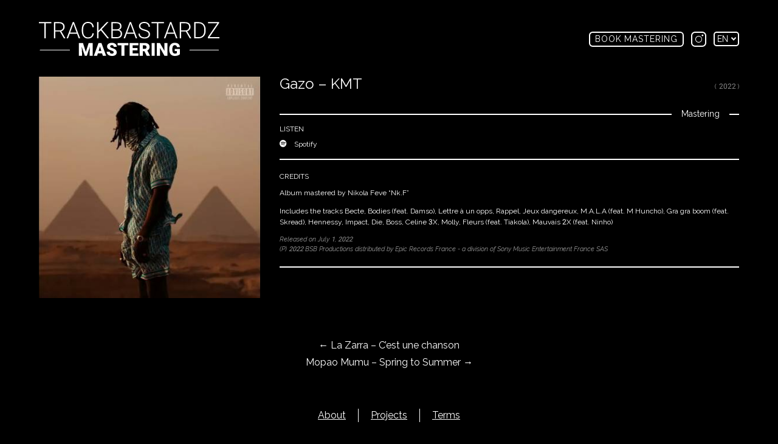

--- FILE ---
content_type: text/html; charset=UTF-8
request_url: https://trackbastardz.com/gazo-kmt/
body_size: 9692
content:
<!-- This page is cached by the Hummingbird Performance plugin v3.4.5 - https://wordpress.org/plugins/hummingbird-performance/. --><!DOCTYPE html>
<html lang="en-US">

<head>
    <meta charset="UTF-8" />

    <meta name="viewport" content="width=device-width, initial-scale=1">

    <link rel="profile" href="http://gmpg.org/xfn/11" />
    <link rel="pingback" href="https://trackbastardz.com/xmlrpc.php" />
    <link rel="apple-touch-icon" sizes="57x57" href="https://trackbastardz.com/wp-content/themes/nkf/favicons/apple-icon-57x57.png">
<link rel="apple-touch-icon" sizes="60x60" href="https://trackbastardz.com/wp-content/themes/nkf/favicons/apple-icon-60x60.png">
<link rel="apple-touch-icon" sizes="72x72" href="https://trackbastardz.com/wp-content/themes/nkf/favicons/apple-icon-72x72.png">
<link rel="apple-touch-icon" sizes="76x76" href="https://trackbastardz.com/wp-content/themes/nkf/favicons/apple-icon-76x76.png">
<link rel="apple-touch-icon" sizes="114x114" href="https://trackbastardz.com/wp-content/themes/nkf/favicons/apple-icon-114x114.png">
<link rel="apple-touch-icon" sizes="120x120" href="https://trackbastardz.com/wp-content/themes/nkf/favicons/apple-icon-120x120.png">
<link rel="apple-touch-icon" sizes="144x144" href="https://trackbastardz.com/wp-content/themes/nkf/favicons/apple-icon-144x144.png">
<link rel="apple-touch-icon" sizes="152x152" href="https://trackbastardz.com/wp-content/themes/nkf/favicons/apple-icon-152x152.png">
<link rel="apple-touch-icon" sizes="180x180" href="https://trackbastardz.com/wp-content/themes/nkf/favicons/apple-icon-180x180.png">
<link rel="icon" type="image/png" sizes="192x192"  href="https://trackbastardz.com/wp-content/themes/nkf/favicons/android-icon-192x192.png">
<link rel="icon" type="image/png" sizes="32x32" href="https://trackbastardz.com/wp-content/themes/nkf/favicons/favicon-32x32.png">
<link rel="icon" type="image/png" sizes="96x96" href="https://trackbastardz.com/wp-content/themes/nkf/favicons/favicon-96x96.png">
<link rel="icon" type="image/png" sizes="16x16" href="https://trackbastardz.com/wp-content/themes/nkf/favicons/favicon-16x16.png">
<link rel="manifest" href="https://trackbastardz.com/wp-content/themes/nkf/favicons/manifest.json">
<meta name="msapplication-TileColor" content="#ffffff">
<meta name="msapplication-TileImage" content="https://trackbastardz.com/wp-content/themes/nkf/favicons/ms-icon-144x144.png">
<meta name="theme-color" content="#ffffff">

    <meta name='robots' content='index, follow, max-image-preview:large, max-snippet:-1, max-video-preview:-1' />
<link rel="alternate" hreflang="en" href="https://trackbastardz.com/gazo-kmt/" />
<link rel="alternate" hreflang="fr" href="https://trackbastardz.com/fr/gazo-kmt/" />
<link rel="alternate" hreflang="x-default" href="https://trackbastardz.com/gazo-kmt/" />

	<!-- This site is optimized with the Yoast SEO plugin v20.5 - https://yoast.com/wordpress/plugins/seo/ -->
	<title>Gazo - KMT | Trackbastardz Mastering</title>
	<link rel="canonical" href="https://trackbastardz.com/gazo-kmt/" />
	<meta property="og:locale" content="en_US" />
	<meta property="og:type" content="article" />
	<meta property="og:title" content="Gazo - KMT | Trackbastardz Mastering" />
	<meta property="og:description" content="Album mastered by Nikola Feve &#8220;Nk.F&#8221; Includes the tracks Becte, Bodies (feat. Damso), Lettre à un opps, Rappel, Jeux dangereux, M.A.L.A (feat. M Huncho), Gra gra boom (feat. Skread), Hennessy, Impact, Die, Boss, Celine 3X, Molly, Fleurs (feat. Tiakola), Mauvais 2X (feat. Ninho)" />
	<meta property="og:url" content="https://trackbastardz.com/gazo-kmt/" />
	<meta property="og:site_name" content="Trackbastardz Mastering" />
	<meta property="article:published_time" content="2022-07-02T03:38:00+00:00" />
	<meta property="article:modified_time" content="2023-04-27T03:52:35+00:00" />
	<meta property="og:image" content="https://trackbastardz.com/wp-content/uploads/2023/04/4bfe30e9-8288-430a-a5c0-a6e5443d0e15.jpg" />
	<meta property="og:image:width" content="600" />
	<meta property="og:image:height" content="600" />
	<meta property="og:image:type" content="image/jpeg" />
	<meta name="author" content="nkfadmin" />
	<meta name="twitter:card" content="summary_large_image" />
	<meta name="twitter:label1" content="Written by" />
	<meta name="twitter:data1" content="nkfadmin" />
	<meta name="twitter:label2" content="Est. reading time" />
	<meta name="twitter:data2" content="1 minute" />
	<script type="application/ld+json" class="yoast-schema-graph">{"@context":"https://schema.org","@graph":[{"@type":"Article","@id":"https://trackbastardz.com/gazo-kmt/#article","isPartOf":{"@id":"https://trackbastardz.com/gazo-kmt/"},"author":{"name":"nkfadmin","@id":"https://trackbastardz.com/#/schema/person/185dc5e76307c04cf487521af9761261"},"headline":"Gazo &#8211; KMT","datePublished":"2022-07-02T03:38:00+00:00","dateModified":"2023-04-27T03:52:35+00:00","mainEntityOfPage":{"@id":"https://trackbastardz.com/gazo-kmt/"},"wordCount":49,"publisher":{"@id":"https://trackbastardz.com/#organization"},"image":{"@id":"https://trackbastardz.com/gazo-kmt/#primaryimage"},"thumbnailUrl":"https://trackbastardz.com/wp-content/uploads/2023/04/4bfe30e9-8288-430a-a5c0-a6e5443d0e15.jpg","articleSection":["Mastering"],"inLanguage":"en-US"},{"@type":"WebPage","@id":"https://trackbastardz.com/gazo-kmt/","url":"https://trackbastardz.com/gazo-kmt/","name":"Gazo - KMT | Trackbastardz Mastering","isPartOf":{"@id":"https://trackbastardz.com/#website"},"primaryImageOfPage":{"@id":"https://trackbastardz.com/gazo-kmt/#primaryimage"},"image":{"@id":"https://trackbastardz.com/gazo-kmt/#primaryimage"},"thumbnailUrl":"https://trackbastardz.com/wp-content/uploads/2023/04/4bfe30e9-8288-430a-a5c0-a6e5443d0e15.jpg","datePublished":"2022-07-02T03:38:00+00:00","dateModified":"2023-04-27T03:52:35+00:00","breadcrumb":{"@id":"https://trackbastardz.com/gazo-kmt/#breadcrumb"},"inLanguage":"en-US","potentialAction":[{"@type":"ReadAction","target":["https://trackbastardz.com/gazo-kmt/"]}]},{"@type":"ImageObject","inLanguage":"en-US","@id":"https://trackbastardz.com/gazo-kmt/#primaryimage","url":"https://trackbastardz.com/wp-content/uploads/2023/04/4bfe30e9-8288-430a-a5c0-a6e5443d0e15.jpg","contentUrl":"https://trackbastardz.com/wp-content/uploads/2023/04/4bfe30e9-8288-430a-a5c0-a6e5443d0e15.jpg","width":600,"height":600},{"@type":"BreadcrumbList","@id":"https://trackbastardz.com/gazo-kmt/#breadcrumb","itemListElement":[{"@type":"ListItem","position":1,"name":"Accueil","item":"https://trackbastardz.com/"},{"@type":"ListItem","position":2,"name":"Gazo &#8211; KMT"}]},{"@type":"WebSite","@id":"https://trackbastardz.com/#website","url":"https://trackbastardz.com/","name":"Trackbastardz Mastering","description":"Professional Online Music Mastering","publisher":{"@id":"https://trackbastardz.com/#organization"},"alternateName":"Trackbastardz","potentialAction":[{"@type":"SearchAction","target":{"@type":"EntryPoint","urlTemplate":"https://trackbastardz.com/?s={search_term_string}"},"query-input":"required name=search_term_string"}],"inLanguage":"en-US"},{"@type":"Organization","@id":"https://trackbastardz.com/#organization","name":"Trackbastardz Mastering","alternateName":"Trackbastardz","url":"https://trackbastardz.com/","logo":{"@type":"ImageObject","inLanguage":"en-US","@id":"https://trackbastardz.com/#/schema/logo/image/","url":"https://trackbastardz.com/wp-content/uploads/2023/04/trackbastardz-mastering.png","contentUrl":"https://trackbastardz.com/wp-content/uploads/2023/04/trackbastardz-mastering.png","width":2400,"height":1350,"caption":"Trackbastardz Mastering"},"image":{"@id":"https://trackbastardz.com/#/schema/logo/image/"},"sameAs":["https://instagram.com/trackbastardzmastering"]},{"@type":"Person","@id":"https://trackbastardz.com/#/schema/person/185dc5e76307c04cf487521af9761261","name":"nkfadmin","sameAs":["https://trackbastardz.com/"]}]}</script>
	<!-- / Yoast SEO plugin. -->


<link rel='dns-prefetch' href='//fonts.googleapis.com' />
<link rel='dns-prefetch' href='//fonts.gstatic.com' />
<link rel='dns-prefetch' href='//ajax.googleapis.com' />
<link rel='dns-prefetch' href='//apis.google.com' />
<link rel='dns-prefetch' href='//google-analytics.com' />
<link rel='dns-prefetch' href='//www.google-analytics.com' />
<link rel='dns-prefetch' href='//ssl.google-analytics.com' />
<link rel='dns-prefetch' href='//youtube.com' />
<link rel='dns-prefetch' href='//s.gravatar.com' />
<link rel='stylesheet' id='classic-theme-styles-css' href='https://trackbastardz.com/wp-includes/css/classic-themes.min.css?ver=6.2' type='text/css' media='all' />
<style id='global-styles-inline-css' type='text/css'>
body{--wp--preset--color--black: #000000;--wp--preset--color--cyan-bluish-gray: #abb8c3;--wp--preset--color--white: #ffffff;--wp--preset--color--pale-pink: #f78da7;--wp--preset--color--vivid-red: #cf2e2e;--wp--preset--color--luminous-vivid-orange: #ff6900;--wp--preset--color--luminous-vivid-amber: #fcb900;--wp--preset--color--light-green-cyan: #7bdcb5;--wp--preset--color--vivid-green-cyan: #00d084;--wp--preset--color--pale-cyan-blue: #8ed1fc;--wp--preset--color--vivid-cyan-blue: #0693e3;--wp--preset--color--vivid-purple: #9b51e0;--wp--preset--gradient--vivid-cyan-blue-to-vivid-purple: linear-gradient(135deg,rgba(6,147,227,1) 0%,rgb(155,81,224) 100%);--wp--preset--gradient--light-green-cyan-to-vivid-green-cyan: linear-gradient(135deg,rgb(122,220,180) 0%,rgb(0,208,130) 100%);--wp--preset--gradient--luminous-vivid-amber-to-luminous-vivid-orange: linear-gradient(135deg,rgba(252,185,0,1) 0%,rgba(255,105,0,1) 100%);--wp--preset--gradient--luminous-vivid-orange-to-vivid-red: linear-gradient(135deg,rgba(255,105,0,1) 0%,rgb(207,46,46) 100%);--wp--preset--gradient--very-light-gray-to-cyan-bluish-gray: linear-gradient(135deg,rgb(238,238,238) 0%,rgb(169,184,195) 100%);--wp--preset--gradient--cool-to-warm-spectrum: linear-gradient(135deg,rgb(74,234,220) 0%,rgb(151,120,209) 20%,rgb(207,42,186) 40%,rgb(238,44,130) 60%,rgb(251,105,98) 80%,rgb(254,248,76) 100%);--wp--preset--gradient--blush-light-purple: linear-gradient(135deg,rgb(255,206,236) 0%,rgb(152,150,240) 100%);--wp--preset--gradient--blush-bordeaux: linear-gradient(135deg,rgb(254,205,165) 0%,rgb(254,45,45) 50%,rgb(107,0,62) 100%);--wp--preset--gradient--luminous-dusk: linear-gradient(135deg,rgb(255,203,112) 0%,rgb(199,81,192) 50%,rgb(65,88,208) 100%);--wp--preset--gradient--pale-ocean: linear-gradient(135deg,rgb(255,245,203) 0%,rgb(182,227,212) 50%,rgb(51,167,181) 100%);--wp--preset--gradient--electric-grass: linear-gradient(135deg,rgb(202,248,128) 0%,rgb(113,206,126) 100%);--wp--preset--gradient--midnight: linear-gradient(135deg,rgb(2,3,129) 0%,rgb(40,116,252) 100%);--wp--preset--duotone--dark-grayscale: url('#wp-duotone-dark-grayscale');--wp--preset--duotone--grayscale: url('#wp-duotone-grayscale');--wp--preset--duotone--purple-yellow: url('#wp-duotone-purple-yellow');--wp--preset--duotone--blue-red: url('#wp-duotone-blue-red');--wp--preset--duotone--midnight: url('#wp-duotone-midnight');--wp--preset--duotone--magenta-yellow: url('#wp-duotone-magenta-yellow');--wp--preset--duotone--purple-green: url('#wp-duotone-purple-green');--wp--preset--duotone--blue-orange: url('#wp-duotone-blue-orange');--wp--preset--font-size--small: 13px;--wp--preset--font-size--medium: 20px;--wp--preset--font-size--large: 36px;--wp--preset--font-size--x-large: 42px;--wp--preset--spacing--20: 0.44rem;--wp--preset--spacing--30: 0.67rem;--wp--preset--spacing--40: 1rem;--wp--preset--spacing--50: 1.5rem;--wp--preset--spacing--60: 2.25rem;--wp--preset--spacing--70: 3.38rem;--wp--preset--spacing--80: 5.06rem;--wp--preset--shadow--natural: 6px 6px 9px rgba(0, 0, 0, 0.2);--wp--preset--shadow--deep: 12px 12px 50px rgba(0, 0, 0, 0.4);--wp--preset--shadow--sharp: 6px 6px 0px rgba(0, 0, 0, 0.2);--wp--preset--shadow--outlined: 6px 6px 0px -3px rgba(255, 255, 255, 1), 6px 6px rgba(0, 0, 0, 1);--wp--preset--shadow--crisp: 6px 6px 0px rgba(0, 0, 0, 1);}:where(.is-layout-flex){gap: 0.5em;}body .is-layout-flow > .alignleft{float: left;margin-inline-start: 0;margin-inline-end: 2em;}body .is-layout-flow > .alignright{float: right;margin-inline-start: 2em;margin-inline-end: 0;}body .is-layout-flow > .aligncenter{margin-left: auto !important;margin-right: auto !important;}body .is-layout-constrained > .alignleft{float: left;margin-inline-start: 0;margin-inline-end: 2em;}body .is-layout-constrained > .alignright{float: right;margin-inline-start: 2em;margin-inline-end: 0;}body .is-layout-constrained > .aligncenter{margin-left: auto !important;margin-right: auto !important;}body .is-layout-constrained > :where(:not(.alignleft):not(.alignright):not(.alignfull)){max-width: var(--wp--style--global--content-size);margin-left: auto !important;margin-right: auto !important;}body .is-layout-constrained > .alignwide{max-width: var(--wp--style--global--wide-size);}body .is-layout-flex{display: flex;}body .is-layout-flex{flex-wrap: wrap;align-items: center;}body .is-layout-flex > *{margin: 0;}:where(.wp-block-columns.is-layout-flex){gap: 2em;}.has-black-color{color: var(--wp--preset--color--black) !important;}.has-cyan-bluish-gray-color{color: var(--wp--preset--color--cyan-bluish-gray) !important;}.has-white-color{color: var(--wp--preset--color--white) !important;}.has-pale-pink-color{color: var(--wp--preset--color--pale-pink) !important;}.has-vivid-red-color{color: var(--wp--preset--color--vivid-red) !important;}.has-luminous-vivid-orange-color{color: var(--wp--preset--color--luminous-vivid-orange) !important;}.has-luminous-vivid-amber-color{color: var(--wp--preset--color--luminous-vivid-amber) !important;}.has-light-green-cyan-color{color: var(--wp--preset--color--light-green-cyan) !important;}.has-vivid-green-cyan-color{color: var(--wp--preset--color--vivid-green-cyan) !important;}.has-pale-cyan-blue-color{color: var(--wp--preset--color--pale-cyan-blue) !important;}.has-vivid-cyan-blue-color{color: var(--wp--preset--color--vivid-cyan-blue) !important;}.has-vivid-purple-color{color: var(--wp--preset--color--vivid-purple) !important;}.has-black-background-color{background-color: var(--wp--preset--color--black) !important;}.has-cyan-bluish-gray-background-color{background-color: var(--wp--preset--color--cyan-bluish-gray) !important;}.has-white-background-color{background-color: var(--wp--preset--color--white) !important;}.has-pale-pink-background-color{background-color: var(--wp--preset--color--pale-pink) !important;}.has-vivid-red-background-color{background-color: var(--wp--preset--color--vivid-red) !important;}.has-luminous-vivid-orange-background-color{background-color: var(--wp--preset--color--luminous-vivid-orange) !important;}.has-luminous-vivid-amber-background-color{background-color: var(--wp--preset--color--luminous-vivid-amber) !important;}.has-light-green-cyan-background-color{background-color: var(--wp--preset--color--light-green-cyan) !important;}.has-vivid-green-cyan-background-color{background-color: var(--wp--preset--color--vivid-green-cyan) !important;}.has-pale-cyan-blue-background-color{background-color: var(--wp--preset--color--pale-cyan-blue) !important;}.has-vivid-cyan-blue-background-color{background-color: var(--wp--preset--color--vivid-cyan-blue) !important;}.has-vivid-purple-background-color{background-color: var(--wp--preset--color--vivid-purple) !important;}.has-black-border-color{border-color: var(--wp--preset--color--black) !important;}.has-cyan-bluish-gray-border-color{border-color: var(--wp--preset--color--cyan-bluish-gray) !important;}.has-white-border-color{border-color: var(--wp--preset--color--white) !important;}.has-pale-pink-border-color{border-color: var(--wp--preset--color--pale-pink) !important;}.has-vivid-red-border-color{border-color: var(--wp--preset--color--vivid-red) !important;}.has-luminous-vivid-orange-border-color{border-color: var(--wp--preset--color--luminous-vivid-orange) !important;}.has-luminous-vivid-amber-border-color{border-color: var(--wp--preset--color--luminous-vivid-amber) !important;}.has-light-green-cyan-border-color{border-color: var(--wp--preset--color--light-green-cyan) !important;}.has-vivid-green-cyan-border-color{border-color: var(--wp--preset--color--vivid-green-cyan) !important;}.has-pale-cyan-blue-border-color{border-color: var(--wp--preset--color--pale-cyan-blue) !important;}.has-vivid-cyan-blue-border-color{border-color: var(--wp--preset--color--vivid-cyan-blue) !important;}.has-vivid-purple-border-color{border-color: var(--wp--preset--color--vivid-purple) !important;}.has-vivid-cyan-blue-to-vivid-purple-gradient-background{background: var(--wp--preset--gradient--vivid-cyan-blue-to-vivid-purple) !important;}.has-light-green-cyan-to-vivid-green-cyan-gradient-background{background: var(--wp--preset--gradient--light-green-cyan-to-vivid-green-cyan) !important;}.has-luminous-vivid-amber-to-luminous-vivid-orange-gradient-background{background: var(--wp--preset--gradient--luminous-vivid-amber-to-luminous-vivid-orange) !important;}.has-luminous-vivid-orange-to-vivid-red-gradient-background{background: var(--wp--preset--gradient--luminous-vivid-orange-to-vivid-red) !important;}.has-very-light-gray-to-cyan-bluish-gray-gradient-background{background: var(--wp--preset--gradient--very-light-gray-to-cyan-bluish-gray) !important;}.has-cool-to-warm-spectrum-gradient-background{background: var(--wp--preset--gradient--cool-to-warm-spectrum) !important;}.has-blush-light-purple-gradient-background{background: var(--wp--preset--gradient--blush-light-purple) !important;}.has-blush-bordeaux-gradient-background{background: var(--wp--preset--gradient--blush-bordeaux) !important;}.has-luminous-dusk-gradient-background{background: var(--wp--preset--gradient--luminous-dusk) !important;}.has-pale-ocean-gradient-background{background: var(--wp--preset--gradient--pale-ocean) !important;}.has-electric-grass-gradient-background{background: var(--wp--preset--gradient--electric-grass) !important;}.has-midnight-gradient-background{background: var(--wp--preset--gradient--midnight) !important;}.has-small-font-size{font-size: var(--wp--preset--font-size--small) !important;}.has-medium-font-size{font-size: var(--wp--preset--font-size--medium) !important;}.has-large-font-size{font-size: var(--wp--preset--font-size--large) !important;}.has-x-large-font-size{font-size: var(--wp--preset--font-size--x-large) !important;}
.wp-block-navigation a:where(:not(.wp-element-button)){color: inherit;}
:where(.wp-block-columns.is-layout-flex){gap: 2em;}
.wp-block-pullquote{font-size: 1.5em;line-height: 1.6;}
</style>
<link rel='stylesheet' id='wphb-2-css' href='https://trackbastardz.com/wp-content/uploads/hummingbird-assets/f3a02eca2c557f79a19c0e27f74957ab.css' type='text/css' media='all' />
<link rel='stylesheet' id='nkf-style-css' href='https://trackbastardz.com/wp-content/themes/nkf/style.css?ver=2.46' type='text/css' media='all' />
<script type='text/javascript' src='https://trackbastardz.com/wp-content/uploads/hummingbird-assets/61c6a48201cf57b52c34411362df249f.js' id='wphb-3-js'></script>
<script type='text/javascript' id='wphb-4-js-extra'>
/* <![CDATA[ */
var nkf = {"ajaxUrl":"https:\/\/trackbastardz.com\/wp-admin\/admin-ajax.php","siteUrl":"https:\/\/trackbastardz.com","defaultTitle":"Trackbastardz Mastering","nothingLoaded":"Nothing found - Trackbastardz Mastering"};;;var nkf = {"ajaxUrl":"https:\/\/trackbastardz.com\/wp-admin\/admin-ajax.php","siteUrl":"https:\/\/trackbastardz.com","nothingPlaying":"Nothing playing. Click on a link to listen to music.","loadingStr":"Loading..."};
/* ]]> */
</script>
<script type='text/javascript' src='https://trackbastardz.com/wp-content/uploads/hummingbird-assets/9f41922dc905e15e06cc1ac9d14a51f0.js' id='wphb-4-js'></script>
<link rel="https://api.w.org/" href="https://trackbastardz.com/wp-json/" /><link rel="alternate" type="application/json" href="https://trackbastardz.com/wp-json/wp/v2/posts/2432" /><link rel="EditURI" type="application/rsd+xml" title="RSD" href="https://trackbastardz.com/xmlrpc.php?rsd" />
<link rel="wlwmanifest" type="application/wlwmanifest+xml" href="https://trackbastardz.com/wp-includes/wlwmanifest.xml" />
<meta name="generator" content="WordPress 6.2" />
<link rel='shortlink' href='https://trackbastardz.com/?p=2432' />
<link rel="alternate" type="application/json+oembed" href="https://trackbastardz.com/wp-json/oembed/1.0/embed?url=https%3A%2F%2Ftrackbastardz.com%2Fgazo-kmt%2F" />
<link rel="alternate" type="text/xml+oembed" href="https://trackbastardz.com/wp-json/oembed/1.0/embed?url=https%3A%2F%2Ftrackbastardz.com%2Fgazo-kmt%2F&#038;format=xml" />
<meta name="generator" content="WPML ver:4.6.3 stt:1,4;" />

    <!-- Google tag (gtag.js) -->
    <script async src="https://www.googletagmanager.com/gtag/js?id=G-7LBDN7NQKK"></script>
    <script>
      window.dataLayer = window.dataLayer || [];
      function gtag(){dataLayer.push(arguments);}
      gtag('js', new Date());

      gtag('config', 'G-7LBDN7NQKK');
    </script>
    
</head>


<body class="post-template-default single single-post postid-2432 single-format-standard topbar-menu">

    <div id="currently-playing hidden"></div>
    <div id="initialRequest" data-url="https://trackbastardz.com/gazo-kmt" data-trigger="nk-main-menu-link-1" class="hidden">Gazo - KMT | Trackbastardz Mastering</div>

    <div id="wrapper" class="hfeed">

        <nav id="nkf-navigation">
          


<div class="top_menu__container">

        <div class="top_menu">

            <div class="top_menu__left_container">

                <a href="https://trackbastardz.com/" class="toAjaxify nkf-main-logo reveal-menu reveal-menu-1" rel="home">
                  <svg id="Layer_2" xmlns="http://www.w3.org/2000/svg" viewBox="0 0 572.59 107.79"><defs><style>.cls-1{fill:#fff;}</style></defs><g id="Layer_1-2"><path class="cls-1" d="m39.38,4.36h-17.54v47.53h-4.32V4.36H0V.7h39.38v3.66Z"/><path class="cls-1" d="m66.76,30.55h-14.87v21.34h-4.36V.7h16.63c5.46,0,9.73,1.32,12.8,3.97,3.07,2.65,4.61,6.34,4.61,11.1,0,3.28-.96,6.17-2.88,8.67-1.92,2.5-4.5,4.24-7.73,5.2l12.8,21.79v.46h-4.61l-12.38-21.34Zm-14.87-3.66h13.25c3.63,0,6.55-1.03,8.75-3.1,2.2-2.07,3.3-4.74,3.3-8.03,0-3.61-1.15-6.42-3.45-8.41-2.3-2-5.52-2.99-9.67-2.99h-12.2v22.54Z"/><path class="cls-1" d="m120.97,37.51h-23.24l-5.27,14.38h-4.54L107.3.7h4.11l19.37,51.19h-4.5l-5.31-14.38Zm-21.9-3.66h20.53l-10.27-27.88-10.27,27.88Z"/><path class="cls-1" d="m174.16,35.93c-.59,5.39-2.51,9.52-5.78,12.38-3.27,2.86-7.62,4.29-13.06,4.29-3.8,0-7.15-.95-10.07-2.85s-5.17-4.59-6.77-8.07c-1.59-3.48-2.4-7.46-2.43-11.94v-6.64c0-4.55.8-8.58,2.39-12.09,1.59-3.52,3.88-6.23,6.87-8.14,2.99-1.91,6.43-2.87,10.32-2.87,5.48,0,9.81,1.48,12.99,4.43,3.18,2.95,5.02,7.04,5.54,12.27h-4.36c-1.08-8.7-5.8-13.04-14.17-13.04-4.64,0-8.34,1.74-11.09,5.21-2.75,3.47-4.13,8.27-4.13,14.39v6.26c0,5.91,1.34,10.62,4.03,14.14,2.68,3.52,6.31,5.28,10.88,5.28s7.93-1.08,10.23-3.25c2.3-2.17,3.71-5.42,4.25-9.76h4.36Z"/><path class="cls-1" d="m196.21,26.47l-7.21,7.1v18.32h-4.32V.7h4.32v27.6L215.23.7h5.45l-21.45,22.78,23.1,28.41h-5.27l-20.85-25.42Z"/><path class="cls-1" d="m230.1,51.89V.7h15.12c5.48,0,9.64,1.13,12.48,3.39,2.84,2.26,4.25,5.6,4.25,10.01,0,2.65-.72,4.95-2.16,6.91-1.44,1.96-3.42,3.36-5.92,4.2,2.98.66,5.37,2.12,7.19,4.39,1.82,2.27,2.72,4.89,2.72,7.87,0,4.52-1.46,8.05-4.38,10.59-2.92,2.54-6.98,3.81-12.18,3.81h-17.12Zm4.32-28.23h11.81c3.61-.07,6.4-.92,8.38-2.55,1.98-1.63,2.97-4.01,2.97-7.13,0-3.29-1.03-5.71-3.08-7.27-2.05-1.56-5.15-2.34-9.3-2.34h-10.79v19.3Zm0,3.66v20.92h12.97c3.7,0,6.64-.94,8.81-2.82,2.17-1.88,3.25-4.5,3.25-7.84,0-3.16-1.04-5.66-3.11-7.49s-4.94-2.76-8.6-2.76h-13.32Z"/><path class="cls-1" d="m301.85,37.51h-23.24l-5.27,14.38h-4.54L288.18.7h4.11l19.37,51.19h-4.5l-5.31-14.38Zm-21.9-3.66h20.53l-10.27-27.88-10.27,27.88Z"/><path class="cls-1" d="m348.15,39.3c0-2.83-1-5.08-2.99-6.73s-5.64-3.22-10.93-4.71c-5.3-1.49-9.16-3.11-11.6-4.87-3.47-2.48-5.2-5.74-5.2-9.77s1.61-7.1,4.83-9.54c3.22-2.45,7.34-3.67,12.36-3.67,3.4,0,6.44.66,9.12,1.97,2.68,1.31,4.76,3.14,6.24,5.48,1.48,2.34,2.21,4.96,2.21,7.84h-4.36c0-3.5-1.2-6.32-3.59-8.45-2.39-2.13-5.6-3.19-9.63-3.19s-7.03.88-9.35,2.62-3.48,4.03-3.48,6.85c0,2.61,1.04,4.73,3.13,6.37,2.09,1.64,5.43,3.09,10.02,4.35s8.07,2.56,10.44,3.9c2.37,1.35,4.15,2.96,5.34,4.83,1.2,1.88,1.79,4.09,1.79,6.64,0,4.03-1.61,7.27-4.83,9.7-3.22,2.44-7.47,3.66-12.74,3.66-3.61,0-6.92-.64-9.93-1.93-3.01-1.29-5.3-3.09-6.86-5.41s-2.34-4.98-2.34-7.98h4.32c0,3.61,1.35,6.46,4.04,8.54,2.7,2.09,6.28,3.13,10.76,3.13,3.98,0,7.18-.88,9.6-2.64s3.62-4.09,3.62-7Z"/><path class="cls-1" d="m396.56,4.36h-17.54v47.53h-4.32V4.36h-17.51V.7h39.38v3.66Z"/><path class="cls-1" d="m429.68,37.51h-23.24l-5.27,14.38h-4.54L416,.7h4.11l19.37,51.19h-4.5l-5.31-14.38Zm-21.9-3.66h20.53l-10.27-27.88-10.27,27.88Z"/><path class="cls-1" d="m466.14,30.55h-14.87v21.34h-4.36V.7h16.63c5.46,0,9.73,1.32,12.8,3.97s4.61,6.34,4.61,11.1c0,3.28-.96,6.17-2.88,8.67s-4.5,4.24-7.73,5.2l12.8,21.79v.46h-4.61l-12.38-21.34Zm-14.87-3.66h13.25c3.63,0,6.55-1.03,8.75-3.1,2.2-2.07,3.3-4.74,3.3-8.03,0-3.61-1.15-6.42-3.45-8.41-2.3-2-5.52-2.99-9.67-2.99h-12.2v22.54Z"/><path class="cls-1" d="m492.72,51.89V.7h14.31c4.2,0,7.96.96,11.29,2.87,3.33,1.91,5.92,4.65,7.79,8.21,1.86,3.56,2.79,7.62,2.79,12.16v4.71c0,4.57-.93,8.63-2.78,12.16-1.85,3.54-4.46,6.27-7.82,8.19-3.36,1.92-7.22,2.88-11.58,2.88h-13.99Zm4.32-47.53v43.88h9.7c5.39,0,9.71-1.79,12.97-5.37s4.89-8.42,4.89-14.51v-4.5c0-5.89-1.61-10.6-4.82-14.14s-7.44-5.33-12.69-5.35h-10.05Z"/><path class="cls-1" d="m540.98,48.23h31.61v3.66h-36.84v-3.27l30.38-44.26h-29.46V.7h34.8v3.06l-30.48,44.47Z"/><path class="cls-1" d="m569.91,90.2h-91.28c-.55,0-1-.45-1-1s.45-1,1-1h91.28c.55,0,1,.45,1,1s-.45,1-1,1Z"/><path class="cls-1" d="m97.54,90.2H3.91c-.55,0-1-.45-1-1s.45-1,1-1h93.63c.55,0,1,.45,1,1s-.45,1-1,1Z"/><path class="cls-1" d="m139.78,66.71l9.05,28.19,9.02-28.19h12.86v40.52h-9.8v-9.46l.95-19.37-9.8,28.83h-6.46l-9.83-28.86.95,19.4v9.46h-9.77v-40.52h12.83Z"/><path class="cls-1" d="m200.42,99.67h-13.39l-2.34,7.57h-10.44l14.86-40.52h9.18l14.97,40.52h-10.49l-2.37-7.57Zm-11.05-7.54h8.71l-4.37-14.06-4.34,14.06Z"/><path class="cls-1" d="m237.13,96.47c0-1.43-.51-2.54-1.52-3.34-1.01-.8-2.79-1.62-5.33-2.48-2.54-.85-4.62-1.68-6.23-2.48-5.25-2.58-7.88-6.12-7.88-10.63,0-2.25.65-4.23,1.96-5.94,1.31-1.72,3.16-3.05,5.55-4.01,2.39-.96,5.08-1.43,8.07-1.43s5.52.52,7.83,1.56c2.31,1.04,4.1,2.52,5.38,4.44s1.92,4.12,1.92,6.58h-9.74c0-1.65-.51-2.93-1.52-3.84-1.01-.91-2.38-1.36-4.11-1.36s-3.12.39-4.13,1.16c-1.01.77-1.52,1.75-1.52,2.94,0,1.04.56,1.98,1.67,2.83,1.11.84,3.07,1.72,5.87,2.62,2.8.9,5.1,1.87,6.9,2.91,4.38,2.52,6.57,6,6.57,10.44,0,3.54-1.34,6.33-4.01,8.35-2.67,2.02-6.34,3.03-10.99,3.03-3.28,0-6.26-.59-8.92-1.77-2.66-1.18-4.67-2.79-6.01-4.84-1.35-2.05-2.02-4.41-2.02-7.08h9.8c0,2.17.56,3.77,1.68,4.8,1.12,1.03,2.95,1.54,5.47,1.54,1.61,0,2.89-.35,3.83-1.04.94-.7,1.41-1.67,1.41-2.94Z"/><path class="cls-1" d="m283.72,74.26h-12.16v32.98h-9.77v-32.98h-11.94v-7.54h33.87v7.54Z"/><path class="cls-1" d="m312.98,90.04h-15.36v9.69h18.15v7.51h-27.92v-40.52h27.97v7.54h-18.2v8.54h15.36v7.24Z"/><path class="cls-1" d="m334.8,92.91h-5.29v14.33h-9.77v-40.52h15.95c4.8,0,8.56,1.07,11.27,3.2,2.71,2.13,4.06,5.14,4.06,9.04,0,2.82-.57,5.15-1.71,7.01-1.14,1.85-2.93,3.35-5.36,4.5l8.46,16.36v.42h-10.46l-7.15-14.33Zm-5.29-7.51h6.18c1.85,0,3.25-.49,4.19-1.46.94-.98,1.41-2.34,1.41-4.09s-.47-3.12-1.42-4.12c-.95-.99-2.34-1.49-4.17-1.49h-6.18v11.16Z"/><path class="cls-1" d="m367.33,107.24h-9.74v-40.52h9.74v40.52Z"/><path class="cls-1" d="m407.97,107.24h-9.71l-14.36-25.21v25.21h-9.77v-40.52h9.77l14.33,25.22v-25.22h9.74v40.52Z"/><path class="cls-1" d="m447.32,102.23c-1.5,1.67-3.7,3.02-6.6,4.04s-6.07,1.53-9.52,1.53c-5.31,0-9.55-1.62-12.72-4.87s-4.87-7.76-5.09-13.55l-.03-3.51c0-3.99.71-7.47,2.12-10.45,1.41-2.98,3.43-5.27,6.05-6.87,2.62-1.61,5.66-2.41,9.12-2.41,5.05,0,8.97,1.15,11.76,3.46,2.79,2.31,4.42,5.76,4.88,10.34h-9.41c-.33-2.26-1.06-3.88-2.17-4.84-1.11-.96-2.69-1.45-4.73-1.45-2.45,0-4.34,1.04-5.68,3.12-1.34,2.08-2.01,5.05-2.03,8.91v2.45c0,4.05.69,7.08,2.07,9.11,1.38,2.03,3.56,3.05,6.53,3.05,2.54,0,4.43-.57,5.68-1.7v-6.29h-6.79v-6.71h16.56v16.64Z"/></g></svg><span class="sr-only">TrackBastardz Mastering</span>
                </a>
<!-- 
                <ul class="top-menu-links  ">
                                     <li class="search_form_button_li">
                      <span class="icon-search">
                        <span class="sr-only"></span>
                      </span>
                      <span class="icon-close">
                        <span class="sr-only"></span>
                      </span>
                    </li>
                    <li class="search_form_li">
                                          </li>
                 </ul> -->

            </div>

            <div class="top_menu__middle_container reveal-menu reveal-menu-2">
                                    <a href="/book-mastering" class="book-btn">Book mastering</a>
                                <a href="https://instagram.com/trackbastardzmastering/" target="_blank" class="instagram-link social-icon"><span class="icon-instagram"></span><span class="sr-only">Instagram</span></a>                
<div class="languages_switch ">

          <a class="language_element active" href="https://trackbastardz.com/gazo-kmt/ ">
          en                      <span class="down-arrow"></span>
                </a>
            <a class="language_element " href="https://trackbastardz.com/fr/gazo-kmt/ ">
          fr                </a>
      
</div>
            </div>




        </div>

</div>


        </nav>

        <div id="container">

          <div class="ajax-page-load">
            <div class="spinner"><div></div><div></div><div></div><div></div><div></div><div></div><div></div><div></div></div>
          </div>

          <main id="content" class="main-content">
<article class="nkf-single post-2432 post type-post status-publish format-standard has-post-thumbnail hentry category-mastering artist-damso artist-gazo artist-m-huncho artist-ninho artist-skread artist-tiakola">

  <div class="nkf-thumb-container reveal-project reveal-project-1">
      <img src="https://trackbastardz.com/wp-content/uploads/2023/04/4bfe30e9-8288-430a-a5c0-a6e5443d0e15.jpg" alt="Gazo &#8211; KMT" class="nkf-thumb" srcset="https://trackbastardz.com/wp-content/uploads/2023/04/4bfe30e9-8288-430a-a5c0-a6e5443d0e15.jpg 600w, https://trackbastardz.com/wp-content/uploads/2023/04/4bfe30e9-8288-430a-a5c0-a6e5443d0e15-380x380.jpg 380w, https://trackbastardz.com/wp-content/uploads/2023/04/4bfe30e9-8288-430a-a5c0-a6e5443d0e15-288x288.jpg 288w, https://trackbastardz.com/wp-content/uploads/2023/04/4bfe30e9-8288-430a-a5c0-a6e5443d0e15-391x391.jpg 391w, https://trackbastardz.com/wp-content/uploads/2023/04/4bfe30e9-8288-430a-a5c0-a6e5443d0e15-512x512.jpg 512w" sizes="(min-width:1364px) 390px, (min-width:1010px) calc((100vw - 96px)/3 - 32px), (min-width:600px) calc((100vw - 32px)/2 - 32px), calc(100vw - 32px)"/>
  </div>

  <div class="entry-content">

      <header class="post-header">

        <h1 class="entry-title reveal-project reveal-project-2">

          <a href="https://trackbastardz.com/gazo-kmt/" rel="bookmark">Gazo &#8211; KMT</a>

        </h1>

        <span class="entry-date reveal-project reveal-project-2">(&#8239;&#8239;2022&#8239;)</span>

        <div class="nkf-roles">
          <div class="white-line-credits reveal-project reveal-project-3"></div>
          <div class="nkf-roles-list reveal-project reveal-project-4">
            <a href="https://trackbastardz.com/category/mastering/" rel="category tag">Mastering</a>          </div>
        </div>

      </header>


      <div class="nkf-credits-and-play-container open reveal-project reveal-project-5">
          <div class="nkf-credits-and-play">

            <span class="icon-close"></span><span class="sr-only">Close</span>

            <ul class="listening-links">
              <li><h3>Listen</h3></li>
            <li><a href='https://open.spotify.com/album/5rS3VIo8faf2gtaNvAIavb?si=mwttOtWwS1SRK59sjJIWKg' target='_blank' class='listening-link listening-link-js'><span class='icon-spotify'></span>Spotify</a></li>            </ul>

            <div class="credits">
              <h3>Credits</h3>
              
<p>Album mastered by Nikola Feve &#8220;Nk.F&#8221;</p>



<p>Includes the tracks Becte, Bodies (feat. Damso), Lettre à un opps, Rappel, Jeux dangereux, M.A.L.A (feat. M Huncho), Gra gra boom (feat. Skread), Hennessy, Impact, Die, Boss, Celine 3X, Molly, Fleurs (feat. Tiakola), Mauvais 2X (feat. Ninho)</p>
              <div class="release_date">
                Released on July 1, 2022              </div>
              <div class="cp_lines">
                (P) 2022 BSB Productions distributed by Epic Records France - a division of Sony Music Entertainment France SAS              </div>
            </div>

          </div>
      </div>

  </div>

</article>

	<nav class="navigation ajaxifyChildren" aria-label="Posts">
		<h2 class="screen-reader-text">Post navigation</h2>
		<div class="nav-links"><div class="nav-previous"><a id="nk-nav-link-previous" href="https://trackbastardz.com/la-zarra-cest-une-chanson/" rel="prev"><span class="meta-nav">&larr;</span> La Zarra &#8211; C&#8217;est une chanson</a></div><div class="nav-next"><a id="nk-nav-link-next" href="https://trackbastardz.com/mopao-mumu-spring-to-summer/" rel="next">Mopao Mumu &#8211; Spring to Summer <span class="meta-nav">&rarr;</span></a></div></div>
	</nav>          </main>
          <div class="page-load-status">
            <div class="infinite-scroll-request">
              <div class="spinner"><div></div><div></div><div></div><div></div><div></div><div></div><div></div><div></div></div>
            </div>
            <div class="infinite-scroll-last"></div>
            <div class="infinite-scroll-error"></div>
          </div>

        </div><!--container-->

        <footer id="footer" class="reveal-footer">

          <ul id="menu-footer-menu" class="ajaxifyChildren menu"><li id="menu-item-2150" class="menu-item menu-item-type-post_type menu-item-object-page menu-item-2150"><a href="https://trackbastardz.com/about/">About</a></li>
<li id="menu-item-2257" class="menu-item menu-item-type-post_type menu-item-object-page current_page_parent menu-item-2257"><a href="https://trackbastardz.com/projects/">Projects</a></li>
<li id="menu-item-2172" class="menu-item menu-item-type-post_type menu-item-object-page menu-item-2172"><a href="https://trackbastardz.com/terms/">Terms</a></li>
</ul>
          <div id="copyright">
            <span>&copy; 2025 Trackbastardz Productions Inc.</span>
          </div>

          <span class="dev-credits">Site by <a href='https://shufflenote.ca/' target='_blank'>Shuffle Note</a></span>

        </footer>

    </div><!--wrapper-->

<script>
    jQuery(document).ready(function ($) {
        var deviceAgent = navigator.userAgent.toLowerCase();
        if (deviceAgent.match(/(iphone|ipod|ipad)/)) {
        $("html").addClass("ios");
        $("html").addClass("mobile");
        }
        if (navigator.userAgent.search("MSIE") >= 0) {
        $("html").addClass("ie");
        }
        else if (navigator.userAgent.search("Chrome") >= 0) {
        $("html").addClass("chrome");
        }
        else if (navigator.userAgent.search("Firefox") >= 0) {
        $("html").addClass("firefox");
        }
        else if (navigator.userAgent.search("Safari") >= 0 && navigator.userAgent.search("Chrome") < 0) {
        $("html").addClass("safari");
        }
        else if (navigator.userAgent.search("Opera") >= 0) {
        $("html").addClass("opera");
        }
    });
</script>
<script type='text/javascript' id='book-mastering-js-extra'>
/* <![CDATA[ */
var i18n = {"lang":"en","track":"Track","yes":"Yes","no":"No","selectTracks":"Select Tracks...","noTracks":"No tracks to select. Fill tracks in the above form first.","trackTitleLabel":"Track title","tracklistingLabel":"Tracklisting Html"};
/* ]]> */
</script>
<script type='text/javascript' src='https://trackbastardz.com/wp-content/uploads/hummingbird-assets/8f8a072d7456f8b3ee7db347bd10fa54.js' id='book-mastering-js'></script>

</body>

</html>
<!-- Hummingbird cache file was created in 0.73189878463745 seconds, on 29-11-25 6:59:02 -->

--- FILE ---
content_type: text/css
request_url: https://trackbastardz.com/wp-content/themes/nkf/style.css?ver=2.46
body_size: 8376
content:
/*
Theme Name: Trackbastardz
Theme URI: https://github.com/felxb/
Author: SHFL
Author URI: https://shufflenote.ca/
Description: Trackbastardz is a custom WordPress HTML5 theme.
Version: 2.46
License: GNU General Public License
License URI: https://www.gnu.org/licenses/gpl.html
Tags: one-column, two-columns, custom-menu, featured-images, microformats, sticky-post, threaded-comments, translation-ready
Text Domain: nkf
*/
@import url(https://fonts.googleapis.com/css2?family=Raleway:ital,wght@0,400;0,700;1,400&display=swap);
@import url(https://fonts.googleapis.com/css?family=Roboto&text=0123456789);


/*Browser Reset*/

html,body,div,span,applet,object,iframe,h1,h2,h3,h4,h5,h6,p,blockquote,pre,a,abbr,acronym,address,big,cite,code,del,dfn,em,img,ins,kbd,q,s,samp,small,strike,strong,sub,sup,tt,var,b,u,i,center,dl,dt,dd,ol,ul,li,fieldset,form,label,legend,table,caption,tbody,tfoot,thead,tr,th,td,article,aside,canvas,details,embed,figure,figcaption,footer,header,hgroup,menu,nav,output,ruby,section,summary,time,mark,audio,video{margin:0;padding:0;border:0;font-size:100%;font:inherit;vertical-align:baseline}body{line-height:1}button{outline:0}ol,ul{list-style:none}blockquote,q{quotes:none}blockquote:before,blockquote:after,q:before,q:after{content:'';content:none}q{display:inline;font-style:italic}q:before{content:'"';font-style:normal}q:after{content:'"';font-style:normal}textarea,input[type="text"],input[type="button"],input[type="submit"],input[type="reset"],input[type="search"],input[type="password"]{-webkit-appearance:none;appearance:none;border-radius:0}table{border-collapse:collapse;border-spacing:0}th,td{padding:2px}big{font-size:120%}small,sup,sub{font-size:80%}sup{vertical-align:super}sub{vertical-align:sub}dd{margin-left:20px}kbd,tt{font-family:courier;font-size:12px}ins{text-decoration:underline}del,strike,s{text-decoration:line-through}dt{font-weight:bold}address,cite,var{font-style:italic}article,aside,details,figcaption,figure,footer,header,hgroup,menu,nav,section{display:block}*{box-sizing:border-box;-webkit-tap-highlight-color:transparent}
.sticky{}.bypostauthor{}.wp-caption{}.wp-caption-text{}.gallery-caption{}.alignright{}.alignleft{}.aligncenter{}.screen-reader-text{clip:rect(1px, 1px, 1px, 1px);position:absolute !important}

/*heading*/
h2 {
  font-size: 1.4em;
  margin: 32px 0 16px;
  font-weight: bold;
}

/*Footer menu*/
#footer ul {
  display: flex;
  align-items: center;
  justify-content: center;
  margin-top: 8px;
}

#footer ul li {
  padding: 3px 20px;
  border-right: 1px solid #fff;
}

#footer ul li a {
  text-decoration: underline;
}

#footer ul li:last-of-type {
  border-right: 0
}

/*custom styles for formidable */
.book-mastering .with_frm_style .custom_total{
  padding-top: 24px;
  padding-bottom: 32px;
}
.book-mastering .with_frm_style .custom_subtotal{
  padding-top: 24px;
}
@media (max-width: 600px){
  .book-mastering .frm_fields_container > .frm_form_field.mobile-hidden,
  .mobile-hidden {
  display:none!important;
  }
  .book-mastering .frm_style_formidable-style.with_frm_style .tight-margins .form-field.margin-bottom-mobile {
    margin-bottom: 24px;
  }
  .book-mastering .with_frm_style .custom_total{
    padding-top:0;
  }
}
@media (min-width: 601px){
  .book-mastering .frm_fields_container > .frm_form_field.desktop-hidden,
  .desktop-hidden {
   display:none!important;
  }
}
.book-mastering .frm_hidden_container .frm_primary_label.frm_conf_label {
  visibility: visible;
}

.book-mastering .frm_inline_pre{
  padding-right:12px;
}
.book-mastering .frm_input_group.frm_with_box.frm_with_pre .frm_inline_box {
  padding: 0;
  background: inherit;
  border: 0;
  font-size: 100%;
  padding-right: 12px;
}

.book-mastering .frm_rootline_title,
.book-mastering .frm_pages_complete,
.book-mastering .frm_percent_complete {
  font-weight:400;
}
.book-mastering .frm_description,.frm_error {
  margin-top: 8px;
}
.book-mastering .with_frm_style .frm_message {
  border:none;
  background-color: transparent;
  color: #ffffff;
  margin: 0;
  padding: 32px 0;
  font-size: 24px;
  text-align: center;
}
.book-mastering .with_frm_style .frm_message p{
  color:#fff;
}
.book-mastering #frm_field_64_container{
display:none;
}
.book-mastering .frm_style_formidable-style.with_frm_style .frm_compact .frm_dropzone.dz-clickable .dz-message, 
.book-mastering .frm_style_formidable-style.with_frm_style input[type=submit], 
.book-mastering .frm_style_formidable-style.with_frm_style .frm_submit input[type=button], 
.book-mastering .frm_style_formidable-style.with_frm_style .frm_submit button, 
.book-mastering .frm_form_submit_style, 
.book-mastering .frm_style_formidable-style.with_frm_style .frm-edit-page-btn{
text-transform:uppercase;
margin-right:12px;
}
.book-mastering .frm_button .frm_icon_font {
  margin-right: 12px;
}
.book-mastering .frm_repeat_grid .frm_button, 
.book-mastering .frm_repeat_inline .frm_button, 
.book-mastering .frm_repeat_sec .frm_button{
margin-bottom:32px;
}
.book-mastering .frm_style_formidable-style.with_frm_style .frm_submit button {
  width: auto;
  min-width:120px;
}
.book-mastering .back-to-home-btn {
  margin-top: 32px;
    padding: 24px 32px;
    display: inline-block;
    border: 2px solid #fff;
    border-radius: 5px;
    width: auto;
}
@media (min-width:600px){
  .book-mastering .frm_style_formidable-style.with_frm_style .frm_submit button {
  width: auto;
  min-width:180px;
}
}
.book-mastering .frm_dropzone .dz-preview .dz-column {
  float: none;
  margin: auto;
  width: 90%;
}
.book-mastering .frm_dropzone .dz-preview .dz-image{
display:none;
}
.book-mastering .frm_repeat_sec .frm_button {
  margin-bottom: 32px;
  width: auto;
  text-align: center;
  margin-right: 12px;
}
.book-mastering .with_frm_style .frm_repeat_buttons {
white-space:wrap;
}
.book-mastering .track-number {
  font-size: 18px;
  color: #fff;
  text-transform: uppercase;
  font-weight: bold;
}
.book-mastering .hide_input input{
display:none
}
.book-mastering .with_frm_style .bold_label .frm_primary_label{
font-weight:bold;	
}
.book-mastering .with_frm_style .top_padded_label .frm_primary_label {
  padding-top: 15px;
}
.book-mastering .quote-divider {
  border-top: 2px solid #fff;
  margin: 0;
  padding: 0;
  height: 0px;
}
.book-mastering .frm_style_formidable-style.with_frm_style .tight-margins .form-field.quote-divider-subtotal {
  margin-bottom:24px;
}
.book-mastering .frm_style_formidable-style.with_frm_style .frm_section_heading.tight-margins{
  margin-top:62px;
}
.book-mastering .with_frm_style .display_input_as_value input{
  padding: 0;
  background: black;
  color: #fff;
  border: 0;
  height: auto;
}

.book-mastering .with_frm_style .section_padded_bottom{
padding-bottom:32px;
}

.book-mastering #frm_field_143_container {
  padding-top: 16px;
  border-top: 2px solid #fff;
}
@media (min-width:600px){
.book-mastering #frm_field_143_container {
    padding-top: 0;
    border-top: 0;
}
}
.book-mastering .with_frm_style .frm_radio input[type='radio'] {
display: none;
}

.book-mastering .with_frm_style .frm_radio input[type=radio], .with_frm_style .frm_checkbox input[type=checkbox] {
position: absolute;
left: 1px;
bottom: 1px;
}

.book-mastering .with_frm_style .frm_radio label:before {
  content: " ";
  display: inline-block;
  position: relative;
  top: 5px;
  margin: 0 5px 0 0;
  width: 16px;
  height: 16px;
  border-radius: 10px;
  border: 2px solid #fff;
  background-color: transparent;
}

.book-mastering .with_frm_style .frm_radio.checked label:after {
border-radius: 11px;
width: 12px;
height: 12px;
position: absolute;
top: 9px;
left: 4px;
content: " ";
display: none!important;
background: #dd9933;
}
.book-mastering .with_frm_style .frm_radio label {
position:relative;
}

.book-mastering .with_frm_style .vertical_radio .frm_checkbox, 
.book-mastering .with_frm_style .vertical_radio .frm_radio, 
.book-mastering .vertical_radio .frm_catlevel_1 {
  padding: 6px 0;
}

.book-mastering .frm_html_container p {
font-size:16px;
line-height:24px;
}

.book-mastering .with_frm_style .frm_top_container .frm_primary_label{
  padding:0 0 12px 0;
}
.book-mastering .custom-hidden {
  display:none;
}
.book-mastering .summary-track-number {
  border-radius: 15px;
  width: 30px;
  height: 30px;
  background: #fff;
  color: #000;
  opacity: 1;
  text-align: center;
  vertical-align: middle;
  line-height: 30px;
  position: absolute;
  top: 17px;
}
.book-mastering .frm-summary-page-wrapper td:empty {
  padding:2px;
}
.book-mastering .frm_style_formidable-style.with_frm_style .frm_section_heading {
  margin-top: 36px;
}
.book-mastering .frm_html_container p:last-child{
  margin:0;
}
.book-mastering .frm_style_formidable-style.with_frm_style .form-field{
  margin-bottom:64px;
  position:relative;
}
.book-mastering .with_frm_style .frm_checkbox input[type=checkbox] {
  position: relative;
  margin-right: 13px;
}
.book-mastering .frm_style_formidable-style.with_frm_style .frm-show-form .frm_section_heading .frm_section_spacing,
.book-mastering .menu-edit #post-body-content .frm_style_formidable-style.with_frm_style .frm-show-form .frm_section_heading .frm_section_spacing {
  margin-bottom: 62px;
}
.book-mastering #frm_field_24_container{
  margin-bottom:0;
}
.book-mastering .frm_image_option_container .frm_selected_checkmark svg{
  fill:#dd9933
}

.book-mastering .frm_form_field.frm_total_big .frm_total_formatted {
  white-space: nowrap;
}

.book-mastering .frm_image_options .frm_image_option_container:hover, 
input[type="radio"]:checked + .frm_image_option_container, 
input[type="checkbox"]:checked + .frm_image_option_container
.book-mastering .frm_dropzone.frm_single_upload {
  border-color:#dd9933!important;
  box-shadow:0 0 0 1px #dd9933!important;
}

.book-mastering .with_frm_style .frm-summary-page-wrapper{
  padding: 0 16px 50px;
  position: relative;
}
.book-mastering .with_frm_style .frm-summary-page-wrapper .frm-edit-page-btn {
  position: absolute;
  right: 6px;
  top: 16px;
}
@media (min-width:900px){
  .book-mastering .with_frm_style .frm-summary-page-wrapper .frm-edit-page-btn {
    right: 38px;
    top: 38px;
  }
  .book-mastering .with_frm_style .frm-summary-page-wrapper {
    padding: 0 50px 50px;

  }
}

.book-mastering .with_frm_style .frm-summary-page-wrapper td,
.book-mastering .with_frm_style .frm-summary-page-wrapper th {
  line-height: 24px;
  text-overflow: ellipsis;
  max-width: 0;
  overflow: hidden;
}

.book-mastering .frm_style_formidable-style.with_frm_style .tight-margins .form-field {
  margin-bottom:8px;
}
.book-mastering .with_frm_style .frm_dropzone .dz-preview .dz-progress{
  transition: background-color .4s;
}
.book-mastering .with_frm_style .frm_dropzone .dz-preview.dz-complete .dz-progress,
.book-mastering .with_frm_style .frm_dropzone .dz-preview.dz-complete .dz-progress .dz-upload{
  background:green;
}
.book-mastering .frm_style_formidable-style.with_frm_style .tight-margins{
  border-top: 2px solid #fff;
  padding-top: 20px;
}
.book-mastering .frm_style_formidable-style.with_frm_style .frm-show-form .frm_section_heading.tight-margins .frm_section_spacing{
  display: none;
}
.book-mastering .tight-margins .frm_form_field.frm_left_container .frm_primary_label {
  padding-top: 2px;
}
.book-mastering .custom-total-label {
  padding-top: 35px;
}

.book-mastering .with_frm_style .tight-margins .frm_top_container .frm_primary_label {
  line-height: 21px;
}

.book-mastering .frm_style_formidable-style.with_frm_style .form-field.frm_section_heading {
  margin-bottom: 0;
  padding-bottom: 0;
}
.book-mastering .frm_style_formidable-style.with_frm_style .frm_field_133_container,
.book-mastering .frm_style_formidable-style.with_frm_style .frm_field_160_container {
  margin-bottom:24px;
}
/* .book-mastering #frm_field_149_container .frm_form_field,
.book-mastering #frm_field_208_container .frm_form_field {
  margin-bottom: 24px;
} */

.book-mastering .frm_style_formidable-style.with_frm_style .frm_repeat_sec .form-field {
  margin-bottom: 24px;
}
.book-mastering .frm_style_formidable-style.with_frm_style .frm_repeat_sec {
  margin-bottom: 0!important;
  padding-bottom:0!important;
}
.book-mastering .frm_required_field.frm_form_field input[type="number"]{
  max-width: 78px;
  font-size: 2em;
}
.book-mastering  #frm_field_11_container,
.book-mastering  #frm_field_124_container{
  margin-bottom:62px;
}
.book-mastering .with_frm_style .chosen-container .chosen-choices{
  padding: 9px;
  height: 54px;
}
.book-mastering .with_frm_style .chosen-container-multi .chosen-choices li.search-choice .search-choice-close {
  top: 10px;
  right: 10px;
}
.book-mastering .with_frm_style .frm_inline_total{
  padding:0;
}
.book-mastering .frm_form_field.vertical_radio .frm_primary_label {
  padding-bottom: 7px;
}
.book-mastering .with_frm_style .chosen-container-multi .chosen-choices li.search-choice {
  padding: 9px 32px 8px 12px;
}
.book-mastering .with_frm_style .chosen-container-multi .chosen-choices li.search-field {
  padding: 0 32px 0 12px;
  line-height: 34px;
}

.book-mastering .frm_form_field .frm_total_formatted{
  margin:0;
}
.book-mastering  .frm_style_formidable-style.with_frm_style div.frm_description {
  margin-top: 14px;
  font-style: italic;
}

input:checked + .frm_switch .frm_slider {
  background-color:#dd9933!important;
}

/*sortable repeater styles */
.book-mastering .ListContainer h3 {
	font-size: 20px !important;
	line-height: 28px !important;
}

.book-mastering .divider-block {
	display: block;
	width: 100%;
	border-top: 2px dashed #eaeaea;
	margin-top: 50px;
	padding-top: 20px;
}

.book-mastering .ListContainer {
	overflow: hidden;
  position:relative;
}

.book-mastering .ListContainer>div {
	white-space: nowrap;
	overflow-x: auto;
	overflow-y: hidden;
}

.book-mastering .frm_repeat_sec,
.book-mastering .frm_repeat_inline {
	background-color: #000;
	border: 1px solid #eaeaea !important;
	padding: 20px !important;
	margin: -1px 0 auto !important;
}

.book-mastering .frm_repeat_grid {
	background-color: #000;
	border: 1px solid #eaeaea !important;
	padding: 20px 20px 0 20px !important;
	margin: -1px 0 auto !important;
}

.book-mastering #sortable {
	margin: 0 !important;
}

.book-mastering .ui-sortable>div {
	cursor: move;
	cursor: grab;
	cursor: -moz-grab;
	cursor: -webkit-grab;
}

/* .book-mastering .ui-sortable>div .track-number:before {
	content: "\e910";
  display: inline-block;
  position: relative;
  font-size: 24px;
  color: #fff;
  font-family: "icomoon";
  margin-right: 2px;
  bottom: -4px;
  left: -6px;
} */
.book-mastering .frm_style_formidable-style.with_frm_style #frm_field_72_container {
  margin-bottom:24px;
}
.book-mastering .frm_style_formidable-style.with_frm_style #frm_field_14_container .form-field{
  margin-bottom:18px;
}
.book-mastering .with_frm_style .frm_form_field.horizontal_radio.frm_image_options .frm_radio label:before{
  top: 16px;
  left: -8px;
}
.book-mastering .with_frm_style .frm_form_field.horizontal_radio.frm_image_options .frm_radio.checked label:after{
  top: 13px;
  left: 0px;
}


.book-mastering .ListContainer .form-field {
	animation-name: none !important;
}

.book-mastering .ui-sortable-helper {
	box-shadow: 0 10px 50px rgba(0, 0, 0, 0.08), 0 13px 45px rgba(0, 0, 0, 0.08);
}

.book-mastering .frm_repeat_sec:first-of-type,
.book-mastering .frm_repeat_inline:first-of-type,
.book-mastering .frm_repeat_grid:first-of-type {
	border-top-right-radius: 4px;
	border-top-left-radius: 4px;
}

.book-mastering .frm_repeat_sec:last-child,
.book-mastering .frm_repeat_inline:last-child,
.book-mastering .frm_repeat_grid:last-child {
	border-bottom-right-radius: 4px;
	border-bottom-left-radius: 4px;
}

.book-mastering .ListContainer>div {
	padding-top: 1px;
}

/*General structure and style*/


body{
    background: #000;
}
.sr-only {
  position: absolute;
  width: 1px;
  height: 1px;
  padding: 0;
  margin: -1px;
  overflow: hidden;
  clip: rect(0,0,0,0);
  border: 0;
}
.main-title{
  display: none;
}
article{
  width:100%;
}
.nkf-single .main-content{
  flex-direction: column;
}
.nkf-hidden,.hidden{
  display: none!important;
}

/*book mastering*/
.book-mastering .top_menu__right_container{
  display: none;
}
.book-container{
  display:none;
}

/*container adjust */
.otgs-development-site-front-end{
  display:none!important;
}
#container{
  min-height: calc( 100vh - 232px );
}

@media (min-width: 1090px){
  #container{
    min-height: calc( 100vh - 260px );
  }
}
/*404*/
.error404 .entry-content{
  text-align: center;
}
.error404 .search_form{
  max-width:300px;
  border-bottom:2px solid #fff;
  margin:32px auto;
}

/*Artist Menu*/
.artists-menu-container {
    width: 100%;
    display:none;
}

.all-artists {
    display: flex;
    margin-bottom: 36px;
    flex-direction: row;
    flex-flow: wrap;
    width: 100%;
    margin-top:-32px;
}
@media (min-width: 1090px){
  .all-artists {
    margin-top:0;
  }
}
.artists-list {
    width: 50%;
    margin-top: 32px;
}
.back-to-main-menu {
    width: 100%;
    padding: 0 13px;
    text-transform: uppercase;
    cursor:pointer;
}
.back-to-main-menu-arrow{
  margin-right:6px;
}
.back-to-main-menu-arrow svg{
    fill:#fff;
    width: 18px;
    height: 13px;
}
@media (min-width:500px) {
  .artists-list {
      width: 33%;
  }
}

@media (min-width:1090px) {
  .top_menu {
    position: relative;
  }

  .back-to-main-menu{
    display:none;
  }
  /* .artists-menu-container {
    position: absolute;
    height: auto;
    padding-top: 0;
    overflow: hidden;
    left: 0;
    right: 0;
    width: 100%;
    top: 92px;
    padding: 16px 48px 0;
  } */
  /* .scrolled .artists-menu-container {
    position: fixed;
    top: 64px;
  } */
  /* .artists-menu-container::-webkit-scrollbar {
    -webkit-appearance: none;
    width: 0;
    height: 0;
  } */

  .artists-list {
      width: 16.66%;
      margin-top: 0;
  }
}

.shfl-dd-button.active,
.shfl-dd-button.open{
  border-bottom: 2px solid #fff;
  opacity:1;
}
.artist-link a.active {
    border-bottom: 1px solid #fff;
}
.ajax-page-load {
    display: none;
    position: fixed;
    left: 50%;
    z-index: 1000;
    top:150px;
    margin-left: -40px;
}
.embed-loader-container{
    display: block;
    position: relative;
    left: 50%;
    top: 50%;
    margin-left: -40px;
    z-index: 1000;
    margin-top: -41px;
}
.nkf-responsive-iframe{
  display:flex;
  justify-content: center;
  align-items: center;
}
.nk-years-mobile{
  display:flex;
  flex-direction:row;
  flex-wrap: wrap;
}

.nk-years-mobile-container{
  display: none;
  width: 100%;
  max-width: 200px;
  margin: auto;
}

.nk-years-mobile li{
  width:50%;
}
.down-arrow {
  display: block;
  border: solid white;
  border-width: 0 2px 2px 0;
  display: inline-block;
  padding: 2px;
  transform: rotate(45deg) translate(-2.5px, -2.5px);
  margin-left: 6px;
}
.shfl-dd-button{
  cursor:pointer;
}
.open .down-arrow {
  transform: rotate(-135deg) translate(1px, 0px);
}

.artist-link {
    margin: 0 16px;
    overflow: hidden;
}
.artist-link a{
  white-space: nowrap;
  line-height: 20px;
  font-size:0.85em;
}
.artists-list h3 {
    padding: 4px 16px;
    font-style: italic;
    color: #aaa;
    margin-top:0;
}
.main-content-spacer{
  height:8px;
  width:100%;
}

.dd-menu-side {
    font-weight: 400;
    font-size: 20px;
    padding-top: 10px;
    padding-bottom: 10px;
    border-top: 1px solid #fff;
    text-transform: uppercase;
    text-align: center;
}
.years-menu-side {
    border-bottom: 1px solid #fff;
}

.dd-menu-side a{
  padding: 16px 0;
  display: block;
  transition: opacity 0.2s ease;
  cursor:pointer;
}

/*yearly menu*/
.year-menu-top{
  position: relative;
}
ul.nk-years {
    top: 150%;
    position: absolute;
    padding-top: 5px;
    left: 0;
    right: 0;
    background: #000;
    text-align: center;
    display: none;
}
.top_menu__left_container ul.top-menu-links .nk-years li a {
    line-height: 34px;
    vertical-align: middle;
}
.top-menu-links{
  transform:scale(1);
}

/*Page design*/
.wp-block-quote.is-style-large, .wp-block-quote.is-large {
  padding: 0;
  margin-bottom: 32px;
}
.wp-block-quote.is-style-large p:last-of-type, .wp-block-quote.is-large p:last-of-type {
    margin-bottom: 3px;
}

.wp-block-quote.is-style-large cite, .wp-block-quote.is-style-large footer, .wp-block-quote.is-large cite, .wp-block-quote.is-large footer {
  font-size: 12px;
  font-weight: bold;
  font-style: normal;
  margin-left: 16px;
}
.page .entry-content p {
    line-height: 1.35;
}

.lettrine:first-letter{
  font-size: 47px;
  padding: 0 4px 0 0;
  margin-right: 5px;
  float: left;
  line-height: 39px;
}
@-moz-document url-prefix() {
  .lettrine:first-letter{
    padding-top:4px;
  }
}

.page .entry-content p.p-sans-serif {
    font-family:inherit;
}

.page .entry-content h3 {
    margin: 36px 0 12px;
    font-size: 0.8em;
    font-weight: bold;
}
.page .entry-content em {
    font-style: italic;
}

.entry-title a{
  cursor:default;
}
.nk-years a[aria-current] {
    border-bottom:2px solid #fff;
  }

/*reveal animations*/
@keyframes fade-in-right {
  from {
    opacity: 0;
    transform: translateX(-15px);
  }
  to {
    opacity: 1;
    transform: translateX(0);
  }
}

@keyframes fade-in-center {
  from {
    opacity: 0;
  }
  to {
    opacity: 1;
  }
}


@keyframes grow-center {
  from {
    opacity: 0;
    transform: scale(0);
  }
  to {
    opacity: 1;
    transform: scale(1);
  }
}

@keyframes grow-left {
  from {
    transform: scaleX(0);
  }
  to {
    transform: scaleX(1);
  }
}
@keyframes grow-top {
  from {
    transform: scaleY(0);
  }
  to {
    transform: scaleY(1);
  }
}

.reveal-menu-1,.reveal-menu-2{
  opacity: 0;
  animation: grow-center ease 0.2s forwards;
  transform-origin: center left;
}

.reveal-menu-4 {
  opacity: 0;
  animation: fade-in-right ease 0.2s forwards;
}
.reveal-menu-3 {
  transform: scaleX(0);
  transform-origin: left;
  animation: grow-left cubic-bezier(0.785, 0.135, 0.15, 0.86) 0.5s forwards;
  animation-delay:.2s;
}

.reveal-menu-4 {
  animation-delay: 0.4s;
}

.reveal-menu-5 {
  opacity:0;
  animation: grow-center ease 0.2s forwards;
  animation-delay: .6s;
}

.reveal-project-1{
  opacity: 0;
  animation-delay:.2s;
  animation: fade-in-center ease 1.5s forwards;
}
.reveal-project-initial.reveal-project-1{
  animation-delay:0;
}
.reveal-project-2 {
  opacity: 0;
  animation: fade-in-center ease 1.5s forwards;
}
.reveal-project-3,
.reveal-project-4 {
  transform: scaleX(0);
  transform-origin: left;
  animation: grow-left cubic-bezier(0.785, 0.135, 0.15, 0.86) 0.5s forwards;
  animation-delay:.3s;
}
.reveal-project-4{
  animation-delay:.4s;
}
.reveal-project-5{
  transform:scaleY(0);
  transform-origin:top;
  animation: grow-top ease 0.4s forwards;
  animation-delay:.6s;
}
.reveal-footer {
  animation-delay:1s;
  opacity: 0;
  animation: fade-in-center ease 1.5s forwards;
  text-align: center;
}
.release_date, .cp_lines{
  line-height: 1.5;
  font-style: italic;
  color: #999;
}
.dev-credits {
  text-align: center;
  font-size: .8em;
  margin-bottom: 32px;
  display: block;
}
/*Single*/
.nkf-single {
    display: flex;
}
.navigation.ajaxifyChildren {
    width: 100%;
}
.navigation.ajaxifyChildren .nav-links {
  display: block;
  text-align: center;
  margin-top: 32px;
}
.nkf-single .nkf-credits-and-play-container{
  position:relative;
  top:inherit;bottom:inherit;left:inherit;right:inherit;
  margin-bottom:32px;
}
.nkf-single .nkf-credits-and-play {
    position: relative;
    top: inherit;
    bottom: inherit;
    left: inherit;
    right: inherit;
    height: auto;
    opacity: 1;
}
.nkf-single .nkf-credits-and-play .icon-close{
  display:none;
}
.nkf-single h1.entry-title{
  font-size:24px;
  text-align:left;
  padding-right: 55px;
  margin-bottom: 30px;
}
.nkf-single .post-header {
    margin-top: 32px;
}
.nkf-single .nkf-roles-list {
  margin-bottom:0;
}
.nkf-single .nkf-roles {
    position: relative;
    display: flex;
    justify-content: flex-end;
}
.nkf-single .credits {
    border-bottom: 2px solid #fff;
    padding-bottom: 20px;
}
.navigation.ajaxifyChildren .nav-links > div {
  padding:6px 0;
}
.nkf-single .open .nkf-credits-and-play{
  top:inherit;
  padding:0;
  opacity:1;
}

/*Typography*/
p{
  margin:0 0 12px 0;
  color:#fff;
}

body{
    font-family: "Roboto", "Raleway", Arial;
    color:#fff;
}
a,a:link,a:visited,a:focus {
  color:#fff;
  text-decoration: none;
  transition: opacity .2s ease;
}
/* a:focus, a:hover, a:active{
  opacity:0.8;
} */
h2.entry-title {
    font-size: 18px;
    line-height: 26px;
    margin: 22px 64px 16px 0;
}
h3{
  margin:12px 0;
  text-transform: uppercase;
}

h1.entry-title {
    font-size: 50px;
    text-align: center;
    margin-bottom:38px;
}



/*Footer*/
#copyright {
  text-align: center;
  font-size: 14px;
  padding: 32px 16px 12px;
}



/*Loop styles*/

.nkf-thumb-container{
  position:relative;
}
.nkf-credits-and-play-container{
  position:absolute;
  top:0;
  left:0;
  right:0;
  bottom:0;
  overflow: hidden;
}
.nkf-thumb{
    display: block;
    width: 100%;
}

.nkf-credits-and-play{
  background-color:rgba(0, 0, 0, 0.75);
  display: flex;
  flex-direction: column;
  justify-content: flex-start;
  transition: transform .4s ease;
  position:absolute;
  top:0;
  bottom:0;
  left:0;
  right:0;
  overflow: auto;
  font-size: 12px;
  scrollbar-width: none;
  padding:16px;
  height:auto;
  transform: translateY(-100%);
}
.open .nkf-credits-and-play{
  transform: translateY(0);
}
.nkf-credits-and-play-inner-wrapper{
  padding:16px;
}

.nkf-credits-and-play::-webkit-scrollbar {
    -webkit-appearance: none;
    width: 0;
    height: 0;
}

.nkf-credits-and-play p{
  line-height: 1.5;
}
.nkf-credits-and-play .icon-close{
  height:0;
  transition:opacity .4s ease;
  position:absolute;
  top:16px;
  right:16px;
}

.touch .nkf-credits-and-play .icon-close{
  height:auto;
  opacity:1;
}

.credits{
  padding-top: 9px;
  border-top: 2px solid #fff;
}
.credits p:last-child{
  margin-bottom:0;
}
.listening-links {
    padding-bottom: 6px;
}
.listening-links li{
  margin: 12px 0;
}
.listening-link{
  display: inline-block;
}
.listening-link:hover{
  opacity:0.8
}
.listening-link span{
  margin-right: 12px;
  display: inline-block;
}

.entry-date {
  position: absolute;
  top: 10px;
  right: 0px;
  font-size: 12px;
  color: #888;
}
.post-header {
    position: relative;
}

.white-line-credits {
    height: 2px;
    width: 100%;
    background: #fff;
    position: absolute;
    z-index: 0;
    top: 7px;
}
.nkf-roles{
  position: relative;
}
.nkf-roles-list {
  font-size: 14px;
  padding: 0 16px;
  background: #000;
  width: auto;
  z-index: 2;
  display: inline-block;
  position: relative;
  margin-left: 16px;
  margin-right: 16px;
  text-align: center;
  margin-bottom: 64px;
}


/*media player*/
[id^=jsFrame_fixed]{
  z-index:1003;
}
[id^=jsFrame_fixed] .icon-plus {
  margin-right: -72px;
}
[id*=titleBarText]{
  position: absolute;
  left: 8px;
  top: 0px;
  right: 120px;
  overflow: hidden;
  text-overflow: ellipsis;
  white-space: nowrap;
}

.currently-playing{
  display: none;
}
.nkf-mediaplayer{
  position:relative;
  z-index:1;
}

.nkf-responsive-iframe {
  overflow: hidden;
  padding-top: 56.25%;
  position: relative;
}
.nkf-responsive-iframe iframe {
  border: 0;
  height: 100%;
  left: 0;
  position: absolute;
  top: 0;
  width: 100%;
}

/*infinite scroll*/
.page-load-status{
  display: none;
}
.loadMore{
    display:none;
    overflow:hidden;
    width:0;
    top:0;
    min-width: 0;
}
.infinite-scroll-request{
  text-align: center;
  margin-top: -83px;
}
/*Spinner*/
.spinner {
  display: inline-block;
  position: relative;
  width: 80px;
  height: 80px;
}
.spinner div {
  animation: spinner 1.2s cubic-bezier(0.5, 0, 0.5, 1) infinite;
  transform-origin: 40px 40px;
}
.spinner div:after {
  content: " ";
  display: block;
  position: absolute;
  width: 7px;
  height: 7px;
  border-radius: 50%;
  background: #fff;
  margin: -4px 0 0 -4px;
}
.spinner div:nth-child(1) {
  animation-delay: -0.036s;
}
.spinner div:nth-child(1):after {
  top: 63px;
  left: 63px;
}
.spinner div:nth-child(2) {
  animation-delay: -0.072s;
}
.spinner div:nth-child(2):after {
  top: 68px;
  left: 56px;
}
.spinner div:nth-child(3) {
  animation-delay: -0.108s;
}
.spinner div:nth-child(3):after {
  top: 71px;
  left: 48px;
}
.spinner div:nth-child(4) {
  animation-delay: -0.144s;
}
.spinner div:nth-child(4):after {
  top: 72px;
  left: 40px;
}
.spinner div:nth-child(5) {
  animation-delay: -0.18s;
}
.spinner div:nth-child(5):after {
  top: 71px;
  left: 32px;
}
.spinner div:nth-child(6) {
  animation-delay: -0.216s;
}
.spinner div:nth-child(6):after {
  top: 68px;
  left: 24px;
}
.spinner div:nth-child(7) {
  animation-delay: -0.252s;
}
.spinner div:nth-child(7):after {
  top: 63px;
  left: 17px;
}
.spinner div:nth-child(8) {
  animation-delay: -0.288s;
}
.spinner div:nth-child(8):after {
  top: 56px;
  left: 12px;
}

@keyframes spinner {
  0% {
    transform: rotate(0deg);
  }
  100% {
    transform: rotate(360deg);
  }
}
.section_title{
  text-transform: uppercase;
  font-size: 24px;
  display: inline-block;
  margin-bottom: 32px;
  z-index: 2;
  background: #000;
  position: relative;
  width: auto;
  padding-right: 16px;
}
.section_title_break{
  width:100%;
  display:block;
}


/*Featured*/
.featured_container_wrapper {
  width:100%;
  position: relative;
}
.featured_container {
  display: flex;
  align-items: stretch;
  overflow-x: scroll;
  overflow: -moz-scrollbars-none;
  -webkit-overflow-scrolling: touch;
  overflow-y: hidden;
  scrollbar-width: none;
  -ms-overflow-style: -ms-autohiding-scrollbar;
  margin-left:-16px;
  margin-right: -16px;
  position: relative;
}
.featured_container::-webkit-scrollbar {
  /*Chrome, Safari, Edge*/
  display: none;
}
.featured_container::-webkit-scrollbar {
    -webkit-appearance: none;
}
.featured_container .featured_post {
  width: 70%;
  padding: 0 16px;
  z-index: 0;
  cursor:pointer;
  position:relative;
  transition: opacity .3s ease;
}
.featured_post .white-line-credits{
  top:9px
}
.featured_container .featured_post .entry-title a{
  cursor:pointer;
}
.featured_container h2.entry-title {
  font-size: 13px;
  margin: 8px 0 3px;
}
.featured_container .nkf-roles-list {
  font-size: 11px;
  padding: 0 16px 0 0;
  margin-left: 0;
  margin-right: 0;
  text-align: left;
  margin-bottom: 32px;
  font-style: italic;
}
.work-content{
  display:none;
}
.recent_title {
  margin-top: 16px;
}
.featured_container .nkf-thumb {
  width: calc( ( 100vw - 32px ) * 70 / 100 - 32px);
}
.featured_container_wrapper .overlay-left{
  position:absolute;
  z-index:2;
  top:50px;
  bottom:0;
  left:-16px;
  width:16px;
  background: #000;
}

.featured_container_wrapper .overlay-right{
  position:absolute;
  z-index:2;
  top:50px;
  bottom:0;
  right:-16px;
  width:16px;
  background: #000;
}

.featured_container_wrapper .overlay-left-gradient{
  background: transparent;
  background: linear-gradient(90deg, rgba(0,0,0,1) 0%, rgba(0,0,0,0) 100%);
  position:absolute;
  z-index:2;
  top:50px;
  bottom:0;
  left:0;
  width:32px;
}
.featured_container_wrapper .overlay-right-gradient{
  background: transparent;
  background: linear-gradient(90deg, rgba(0,0,0,0) 0%, rgba(0,0,0,1) 100%);
  position:absolute;
  z-index:2;
  top:50px;
  bottom:0;
  right:0;
  width:32px;
}

.featured_controls_container {
  display: flex;
  position: absolute;
  right: 0;
  top:2px;
}

.featured_control {
  width: 49px;
  padding-left:16px;
  background: #000000;
}
.featured_header {
  position: relative;
}
.hide-at-start{
  display:none;
}
.white-line-title {
  height: 2px;
  left: 16px;
  background: #fff;
  position: absolute;
  z-index: 0;
  top: 10px;
  right: 0;
}
.section_title_wrapper{
  position: relative;
  display: block;
  width: 100%;
}
.section_title_wrapper .white-line-title {
  top:26px;
}

.works-content-wrapper {
  overflow: hidden;
  height:auto;
  width:100%;
  z-index: 10;
  position: relative;
}
.works-content-wrapper .work-content {
  position:relative;
  display:none;
}
.works-content-wrapper .nkf-single .credits{
  border-bottom:0;
}
.revealed-arrow{
  position:absolute;
  left:0;
  right:0;
  height:30px;
  display:none;
  top: 23px;
  z-index: 50;
  opacity:0;
  transition:opacity .3s ease;
}

.featured_post.open h2,
.featured_post.open .nkf-roles,
.featured_container .open.featured_post .entry-title a{
  opacity:0;
  transition:opacity 0s;
}
.featured_post h2,
.featured_post .nkf-roles,
.featured_container .featured_post .entry-title a{
  transition:opacity 0.3s ease;
}
.featured_post.open .revealed-arrow{
  display:block;
  opacity:1;
}

.revealed-arrow-1{
  width: 50%;
  display: block;
  border-bottom: 2px solid #fff;
  transform: rotate(12deg);
  position: absolute;
  left: 2px;
}
.revealed-arrow-2{
  width: 50%;
  display: block;
  border-bottom: 2px solid #fff;
  transform: rotate(-12deg);
  position: absolute;
  right: 2px;
}
.featured_container .post-header{
  position:relative;
}
.featured_container_wrapper.open .featured_post:not(.open){
  opacity:0.6;
}
.featured_container_wrapper .featured_post:hover{
  opacity:0.8!important;
}
.work-content .nkf-thumb-container {
  display: none;
}
.work-content .nkf-single .post-header{
  margin-top:0;
}
.credits-gradient-overlay {
  width: 100%;
  background: transparent;
  background: linear-gradient(0deg, rgba(0,0,0,1) 0%, rgba(0,0,0,0) 100%);
  bottom: 0;
  position: absolute;
  height:0;
  transition: opacity 0;
  opacity:0;
}
.open .credits-gradient-overlay {
height: 32px;
transition: opacity .6s ease .4s;
opacity:1;
}
.feed-entry .credits {
  padding-bottom:16px;
}

.book-mastering .frm_style_formidable-style.with_frm_style .frm-show-form #frm_field_66_container.frm_section_heading .frm_section_spacing {
  margin-bottom: 12px;
}





/*Media Queries*/

@media (min-width:400px){
  .nkf-credits-and-play{
    font-size:14px;
  }
}

@media (min-width:600px){
  .nkf-credits-and-play{
    font-size:11px;
  }
  article{
    padding:0 16px;
  }
  .type-post:not(.nkf-single) {
    width:50%;
  }
  h2.entry-title a{
    white-space: nowrap;
  }
  h2.entry-title {
    overflow: hidden;
  }

  .nkf-single .post-header {
    margin-top: 0;

  }
  .nkf-single .nkf-thumb-container {
    width: 50%;
    padding-right: 16px;
    margin-bottom: 32px;
  }

  .nkf-single .entry-content {
      width: 50%;
      padding-left: 16px;
  }

  .nkf-single .post {
      display: flex;
  }
  .featured_container{
    margin-left:0;
    margin-right:0;
  }
  .featured_header, .recent_title{
    padding:0 16px;
  }
  .featured_container .featured_post {
    width: 38%;
  }
  .featured_container .nkf-thumb {
    width: calc( ( 100vw - 32px ) * 38 / 100 - 32px);
  }
  .featured_container_wrapper .overlay-right-gradient{
    right:16px;
  }
  .featured_container_wrapper .overlay-left-gradient{
    left:16px;
  }
  .featured_container_wrapper .overlay-left{
    left:0;
  }
  .featured_container_wrapper .overlay-right{
    right:0;
  }

  .featured_controls_container {
    right: 16px;
  }
  .white-line-title {
    right: 16px;
  }
  .work-content .nkf-thumb-container {
    display: block;
  }
  .work-content article {
    padding:16px 16px 0;
  }
  .top_menu__middle_container {
    margin-right:16px;
  }
}

@media (min-width:712px){
  .nkf-credits-and-play{
    font-size:14px;
  }

}


@media (min-width:1090px){
  .nkf-credits-and-play{
    font-size:12px;
  }
  .release_date, .cp_lines {
    font-size: 0.9em;
  }
  .type-post:not(.nkf-single) {
    width:33.33%;
  }
  .nkf-single .entry-content {
      width: 67%;
  }
  .nkf-single .nkf-thumb-container {
    width: 33%;
  }
  .top_menu__right_container {
    margin-right:64px;
  }
  .top_menu__middle_container {
    margin-right:64px;
  }
  .book-mastering .top_menu__middle_container {
    margin-right:64px;
  }
  .main-content-spacer{
    height:20px;
  }
  .featured_container .featured_post {
    width: 21%;
  }
  .featured_container .nkf-thumb {
    width: calc( ( 100vw - 96px ) * 21 / 100 - 32px);
  }
  .revealed-arrow-1{
    left: 1px;
  }
  .revealed-arrow-2{
    right: 1px;
  }
}

@media (min-width:1364px){
  .nkf-credits-and-play{
    font-size:14px;
  }
  /* .artists-menu-container {
      width: 1364px;
      margin-left: auto;
      margin-right: auto;
  } */
  .featured_container .featured_post {
    width: 18%;
  }
  .featured_container .nkf-thumb {
    width: 196px;
  }
}


/*Hidden Mastering button layout*/
/* .top_menu__right_container{
  display:none!important;
}
.top_menu__left_container {
    margin-left: 0;
}
.top_menu {
    justify-content: center;
}
.top_menu__middle_container {
  margin-right: 64px;
}
.top_menu__middle_container .languages_switch{
  margin-right:0;
}
@media (min-width:1090px){
  .top_menu {
      justify-content: space-between;
  }
  .top_menu__left_container {
      margin-left: 64px;
  }
} */
.top_menu.top_menu_tb{
  margin:0;
  padding:8px 0;
  display: block;
  z-index: 500;
}
.top_menu.top_menu_tb .top_menu__left_container{
  margin: auto;
  padding: 16px 0 36px;
}
@media (min-width:600px){
  .top_menu.top_menu_tb{
    padding:8px 16px;
  }
}

.top_menu.top_menu_tb .top_menu__left_container ul.top-menu-links {
  display:flex;
  margin:auto;
}


.top_menu_tb .top_menu__left_container .search_form_li{
  top:-6px;
  height:28px;
  overflow: hidden;
}

.top_menu_tb .top_menu__left_container .search_form_li input{
  outline:0!important;
}

.top_menu_tb .top_menu__left_container .search_open .search_form__input_container button{
  display: none!important;
}



--- FILE ---
content_type: text/javascript
request_url: https://trackbastardz.com/wp-content/uploads/hummingbird-assets/8f8a072d7456f8b3ee7db347bd10fa54.js
body_size: 1881
content:
/**handles:book-mastering**/
jQuery(document).ready(function(a){var n=function(){var e=a(".frm_repeat_11").length,r=Number(a("#frm_field_166_container input").val());e===r?(f(),jQuery(document).off("frmAfterAddRow",n),jQuery(document).on("frmAfterAddRow",f),jQuery(document).on("frmAfterRemoveRow",f),a("#frm_field_166_container input").prop("disabled",!1)):e<r&&myFrmProForm.addRows(11)},t=function(){var e=a(".frm_repeat_11").length,r=Number(a("#frm_field_166_container input").val());e===r?(f(),jQuery(document).off("frmAfterRemoveRow",t),jQuery(document).on("frmAfterAddRow",f),jQuery(document).on("frmAfterRemoveRow",f),a("#frm_field_166_container input").prop("disabled",!1)):r<e&&myFrmProForm.removeRows(11)},e=function(e){jQuery("#frm_field_11_container").hasClass("ui-sortable")&&jQuery("#frm_field_11_container").sortable("disable"),a("#frm_field_166_container input").prop("disabled",!0);var r=a(".frm_repeat_11").length,e=(jQuery(document).off("frmAfterAddRow",f),jQuery(document).off("frmAfterRemoveRow",f),e.target.value-r);0<e?(jQuery(document).on("frmAfterAddRow",n),myFrmProForm.addRows(11)):e<0?(jQuery(document).on("frmAfterRemoveRow",t),myFrmProForm.removeRows(11)):(a("#frm_field_166_container input").prop("disabled",!1),f(),1<r&&jQuery("#frm_field_11_container").hasClass("ui-sortable")&&jQuery("#frm_field_11_container").sortable("enable"))},o=function(){var e=a(".frm_repeat_124").length,r=Number(a("#frm_field_167_container input").val())-1;r<1||(e===r?(jQuery(document).off("frmAfterAddRow",o),l()):e<r&&myFrmProForm.addRows(124))},i=function(){var e=a(".frm_repeat_124").length,r=Number(a("#frm_field_167_container input").val())-1;e===r?(jQuery(document).off("frmAfterRemoveRow",i),l()):r<e&&1<e&&myFrmProForm.removeRows(124)},r=function(e){var r,e;e.target.value<1||(m(),l(),r=a(".frm_repeat_124").length,(1!=e.target.value||0!==r&&1!==r)&&(0<(e=e.target.value-1-r)?(jQuery(document).on("frmAfterAddRow",o),myFrmProForm.addRows(124)):e<0&&(jQuery(document).on("frmAfterRemoveRow",i),myFrmProForm.removeRows(124))))},f=function(e){a(".frm_field_86_container .track-number").each(function(e){a(this).html(i18n.track+" "+(e+1))}),a(".frm_field_297_container input").each(function(e){a(this).val(Number(e)+1)})},d=function(n){return a(".frm_field_27_container input").map(function(){var e="track"+a(this).closest(".frm_repeat_sec").attr("id").replace("frm_section_"+a(this).data("sectionid")+"-",""),r=!!n&&n.includes(e);return{key:e,label:this.value,selected:Boolean(r)}}).get().filter(e=>e.label)},m=function(e){a(".frm_field_27_container input").attr("disabled",!0),a(".frm_field_174_container").each(function(){var r=a(this).find("select"),e=a(this).closest(".frm_repeat_sec").find("[id^='field_v5sqh-']"),n=a(this).closest(".frm_repeat_sec").find(".frm_field_196_container textarea"),o=e.val().split(","),i=d(o),t=o.filter(r=>i.some(e=>e.key===r)),e=(t.length!==o.length&&(e.val(t.join(",")),n.val(u(r,i)),o=t),i.length?i18n.selectTracks:i18n.noTracks),n=(r.parent().find(".chosen-search-input").attr("value",e),r.attr("placeholder",e),r.attr("data-placeholder",e),r.empty(),o.length&&r.attr("data-frmval",o),i.map(function(e){r.append(a("<option></option>").attr("value",e.key).attr("selected",e.selected).text(e.label))}),r.trigger("chosen:updated"),r.parent().find(".chosen-choices")),t=n.children(".search-choice");t.detach().sort(function(n,t){var e=o.findIndex(r=>{var e;return i.find(e=>e.key===r).label===a(n).find("span").html()}),r=o.findIndex(r=>{var e;return i.find(e=>e.key===r).label===a(t).find("span").html()});return e<r?-1:r<e?1:0}),n.prepend(t)}),a(".frm_field_27_container input").attr("disabled",!1)},u=function(e,r=[]){return e.parent().find(".search-choice span").filter(function(e){return 0===r.length||r.map(e=>e.label).includes(a(this).html())}).map(function(e){return Number(e+1)+". "+a(this).html()}).get().join("\r\n")},c=function(e,r){var i=a(this);setTimeout(function(e){var r=u(i),n=i.closest(".frm_repeat_sec").find("[id^='field_v5sqh-']").val().split(","),t=d(n),n=i.parent().find(".search-choice span").map(function(e){return t.find(e=>e.label===a(this).html()).key}).get().join(","),o=i.closest(".frm_repeat_sec");o.find(".frm_field_196_container textarea").val(r),o.find("[id^='field_v5sqh-']").val(n)},300)},l=function(e){jQuery(".frm_field_174_container select").each(function(){a(this).chosen().off("change",c),a(this).chosen().on("change",c)})},_=(l(),jQuery(document).on("frmPageChanged",l()),function(){var r=0;a(".frm-summary-page-wrapper th").each(function(){var e=a(this);0!==e.html().indexOf("Track title")&&0!==e.html().indexOf("Titre de la piste")||(r+=1,e.html("<div class=summary-track-number>"+Number(r)+"</div>"),e.parent().css("position","relative").css("opacity","1"),e.parent().find("th").css("position","relative"),1<r&&e.parent().prev().css("height","4px").find("td").css("padding",0))})}),s=function(){var e=jQuery("div#frm_field_11_container .frm_repeat_sec"),r;1<e.length?jQuery("#frm_field_11_container .frm_remove_form_row").show():jQuery("#frm_field_11_container .frm_remove_form_row").hide(),e.each(function(e){a(this).find(".track-number").html(i18n.track+" "+(e+1))}),1<jQuery("div#frm_field_124_container .frm_repeat_sec").length?jQuery("#frm_field_124_container .frm_remove_form_row").show():jQuery("#frm_field_124_container .frm_remove_form_row").hide()};initializeMasteringForm=function(){jQuery(document).on("change","#frm_field_167_container input",r),a("#frm_field_296_container input").val(i18n.lang),jQuery(document).on("change","#frm_field_166_container input",e),f(),jQuery(document).on("frmAfterAddRow",f),jQuery(document).on("frmAfterRemoveRow",f),jQuery(document).on("frmAfterRemoveRow",m),jQuery(document).on("frmAfterAddRow",m),jQuery(document).on("change",".frm_field_27_container input",m),jQuery(document).on("change","input[type=radio]",function(e){a(this).parent().parent().parent().find(".frm_radio").removeClass("checked"),a(this).parent().parent().addClass("checked")}),_(),jQuery(document).on("frmPageChanged",_),s(),jQuery(document).on("frmAfterAddRow",s),jQuery(document).on("frmAfterRemoveRow",s),jQuery("#field_nc1bl").val(i18n.no),jQuery(document).on("change","#field_6vo3n",function(){jQuery("#field_nc1bl").val(jQuery("#field_6vo3n").val()?i18n.yes:i18n.no)}),jQuery("#field_rjbu4").val(i18n.no),jQuery(document).on("change","#field_x8nab",function(){jQuery("#field_rjbu4").val(jQuery("#field_x8nab").val()?i18n.yes:i18n.no)}),jQuery(document).on("change","#field_m1ogp",function(){jQuery("#field_wkpvg_line1").val(jQuery("#field_m1ogp").val())}),jQuery(document).on("change","#field_9vtwt",function(){jQuery("#field_wkpvg_line2").val(jQuery("#field_9vtwt").val())}),jQuery(document).on("change","#field_jpz1y",function(){jQuery("#field_wkpvg_city").val(jQuery("#field_jpz1y").val())}),jQuery(document).on("change","#field_7umq1",function(){jQuery("#field_wkpvg_zip").val(jQuery("#field_7umq1").val())}),jQuery(document).on("change","#field_85wj4",function(){jQuery("#field_wkpvg_country").val(jQuery("#field_85wj4").val())}),jQuery(document).on("change","#field_pt1yu",function(){jQuery("#field_wkpvg_state").val(jQuery("#field_pt1yu").val())})},0<a("#form_book-mastering").length&&initializeMasteringForm()});

--- FILE ---
content_type: text/javascript
request_url: https://trackbastardz.com/wp-content/uploads/hummingbird-assets/9f41922dc905e15e06cc1ac9d14a51f0.js
body_size: 55333
content:
/**handles:jsframe,nkf-menu,nkf-carousels,infinite-scroll,nkf-loop,nkf-ajaxify,formidablepro**/
((e,t)=>{if("object"==typeof exports&&"object"==typeof module)module.exports=t();else if("function"==typeof define&&define.amd)define([],t);else{var r=t(),o;for(o in r)("object"==typeof exports?exports:e)[o]=r[o]}})(window,function(){return r=[function(e,t,n){var r,o=function(){return r=void 0===r?Boolean(window&&document&&document.all&&!window.atob):r},a=(i={},function(e){if(void 0===i[e]){var t=document.querySelector(e);if(window.HTMLIFrameElement&&t instanceof window.HTMLIFrameElement)try{t=t.contentDocument.head}catch(e){t=null}i[e]=t}return i[e]}),d=[],i;function u(e){for(var t=-1,r=0;r<d.length;r++)if(d[r].identifier===e){t=r;break}return t}function l(e,t){for(var r={},o=[],n=0;n<e.length;n++){var a=e[n],i=t.base?a[0]+t.base:a[0],l=r[i]||0,s="".concat(i," ").concat(l),i=(r[i]=l+1,u(s)),l={css:a[1],media:a[2],sourceMap:a[3]};-1!==i?(d[i].references++,d[i].updater(l)):d.push({identifier:s,updater:b(l,t),references:1}),o.push(s)}return o}function s(e){var t=document.createElement("style"),r=e.attributes||{},o;if(void 0===r.nonce&&(o=n.nc)&&(r.nonce=o),Object.keys(r).forEach(function(e){t.setAttribute(e,r[e])}),"function"==typeof e.insert)e.insert(t);else{var o=a(e.insert||"head");if(!o)throw new Error("Couldn't find a style target. This probably means that the value for the 'insert' parameter is invalid.");o.appendChild(t)}return t}var c,p=(c=[],function(e,t){return c[e]=t,c.filter(Boolean).join("\n")});function m(e,t,r,o){var r=r?"":o.media?"@media ".concat(o.media," {").concat(o.css,"}"):o.css,o,r;e.styleSheet?e.styleSheet.cssText=p(t,r):(o=document.createTextNode(r),(r=e.childNodes)[t]&&e.removeChild(r[t]),r.length?e.insertBefore(o,r[t]):e.appendChild(o))}function h(e,t,r){var o=r.css,n=r.media,r=r.sourceMap;if(n?e.setAttribute("media",n):e.removeAttribute("media"),r&&btoa&&(o+="\n/*# sourceMappingURL=data:application/json;base64,".concat(btoa(unescape(encodeURIComponent(JSON.stringify(r))))," */")),e.styleSheet)e.styleSheet.cssText=o;else{for(;e.firstChild;)e.removeChild(e.firstChild);e.appendChild(document.createTextNode(o))}}var f=null,y=0;function b(t,e){var r,o,n,a,r,o,n;return n=e.singleton?(a=y++,r=f=f||s(e),o=m.bind(null,r,a,!1),m.bind(null,r,a,!0)):(r=s(e),o=h.bind(null,r,e),function(){var e;null!==(e=r).parentNode&&e.parentNode.removeChild(e)}),o(t),function(e){e?e.css===t.css&&e.media===t.media&&e.sourceMap===t.sourceMap||o(t=e):n()}}e.exports=function(e,a){(a=a||{}).singleton||"boolean"==typeof a.singleton||(a.singleton=o());var i=l(e=e||[],a);return function(e){if(e=e||[],"[object Array]"===Object.prototype.toString.call(e)){for(var t=0;t<i.length;t++){var r=u(i[t]);d[r].references--}for(var e=l(e,a),o=0;o<i.length;o++){var n=u(i[o]);0===d[n].references&&(d[n].updater(),d.splice(n,1))}i=e}}}},function(e,t,r){e.exports=function(i){var s=[];return s.toString=function(){return this.map(function(e){var t=(t=i,o=(r=e)[1]||"",(n=r[3])?(t&&"function"==typeof btoa?(r=btoa(unescape(encodeURIComponent(JSON.stringify(n)))),t="sourceMappingURL=data:application/json;charset=utf-8;base64,".concat(r),r="/*# ".concat(t," */"),t=n.sources.map(function(e){return"/*# sourceURL=".concat(n.sourceRoot||"").concat(e," */")}),[o].concat(t).concat([r])):[o]).join("\n"):o),r,t,o,n,a;return e[2]?"@media ".concat(e[2]," {").concat(t,"}"):t}).join("")},s.i=function(e,t,r){"string"==typeof e&&(e=[[null,e,""]]);var o={};if(r)for(var n=0;n<this.length;n++){var a=this[n][0];null!=a&&(o[a]=!0)}for(var i=0;i<e.length;i++){var l=[].concat(e[i]);r&&o[l[0]]||(t&&(l[2]?l[2]="".concat(t," and ").concat(l[2]):l[2]=t),s.push(l))}},s}},function(e,t,r){var a=r(10);function o(){this.fps=30,this.durationMillis=200,this.targetFrame=null,this._crrAlpha=1,this._toAlpha=1,this._crrWidth=0,this._crrHeight=0,this._toWidth=0,this._toHeight=0,this._toX=0,this._toY=0,this.pinnedAnimationEnabled=!1,this._pinX=0,this._pinY=0,this._pinAnchor=null}o.prototype.set=function(e){var t=this,e=(t.targetFrame=e,t.fromWidth(e.getWidth()),t.fromHeight(e.getHeight()),t.toWidth(e.getWidth()),t.toHeight(e.getHeight()),e.getPosition());return t.fromPosition(e.x,e.y,e.anchor),t},o.prototype.get=function(){return this.targetFrame},o.prototype.setDuration=function(e){return this.durationMillis=e,this},o.prototype.setFPS=function(e){return this.fps=e,this},o.prototype.fromPosition=function(e,t,r){var o=this;return o.pinnedAnimationEnabled=!0,o._pinX=e,o._pinY=t,o.toPosition(e,t),r&&(o._pinAnchor=r),o},o.prototype.fromWidth=function(e){return this._crrWidth=e,this},o.prototype.fromHeight=function(e){return this._crrHeight=e,this},o.prototype.toWidth=function(e){return this._toWidth=e,this},o.prototype.toHeight=function(e){return this._toHeight=e,this},o.prototype.fromAlpha=function(e){return this._crrAlpha=e,this},o.prototype.toAlpha=function(e){return this._toAlpha=e,this},o.prototype.toPosition=function(e,t){return this._toX=e,this._toY=t,this},o.prototype.toX=function(e){return this._toX=e,this},o.prototype.toY=function(e){return this._toY=e,this},o.prototype.start=function(n,h){var f=this,y=f._crrWidth,b=f._crrHeight,g=f._pinX,C=f._pinY,B=f._crrAlpha;return new Promise(function(i,e){var l=parseInt(f.fps*(f.durationMillis/1e3)),s=(0==l&&(l=1),(f._toWidth-y)/l),d=(f._toHeight-b)/l,u=(f._toX-g)/l,c=(f._toY-C)/l,p=(f._toAlpha-B)/l,t=f.durationMillis/l,m=0,r;function o(){var e=new a;e.setIntervalMillis(t),e.setCallback(function(e){var t,r,o,n,a;m==l&&(t=f._toWidth,r=f._toHeight,o=g+u*m,n=C+c*m,a=f._toAlpha,f.pinnedAnimationEnabled&&f.targetFrame._setPositionInternally(o,n,f._pinAnchor,t,r),f.targetFrame.htmlElement.style&&(f.targetFrame.htmlElement.style.opacity=a),f.targetFrame.setSize(t,r,!0),f._crrWidth=t,f._crrHeight=r,f._pinX=o,f._pinY=n),m==l+1?(e.stopTimer(),i(f)):(t=y+s*m,r=b+d*m,o=g+u*m,n=C+c*m,a=B+p*m,f.pinnedAnimationEnabled&&f.targetFrame._setPositionInternally(o,n,f._pinAnchor,t,r),f.targetFrame.htmlElement.style&&(f.targetFrame.htmlElement.style.opacity=a),f.targetFrame.setSize(t,r,!0),0==m&&f.targetFrame.parentCanvas.getWindow(f.targetFrame.id)&&f.targetFrame.show({requestFocus:h}),m++)}),e.startTimer()}n?((r=new a).setIntervalMillis(n),r.setCallback(function(e){e.stopTimer(),o()}),r.startTimer()):o()})},e.exports=o},function(e,t){(CALIGN={LEFT_TOP:"LEFT_TOP",HCENTER_TOP:"CENTER_TOP",RIGHT_TOP:"RIGHT_TOP",LEFT_VCENTER:"LEFT_CENTER",HCENTER_VCENTER:"CENTER_CENTER"}).CENTER=CALIGN.HCENTER_VCENTER,CALIGN.RIGHT_VCENTER="RIGHT_CENTER",CALIGN.LEFT_BOTTOM="LEFT_BOTTOM",CALIGN.HCENTER_BOTTOM="CENTER_BOTTOM",CALIGN.RIGHT_BOTTOM="RIGHT_BOTTOM",e.exports=CALIGN},function(e,t){var r="function"==typeof Symbol&&"symbol"==typeof Symbol.iterator?function(e){return typeof e}:function(e){return e&&"function"==typeof Symbol&&e.constructor===Symbol&&e!==Symbol.prototype?"symbol":typeof e};function l(e,t,r){return t in e?Object.defineProperty(e,t,{value:r,enumerable:!0,configurable:!0,writable:!0}):e[t]=r,e}function s(e){return e&&"object"===(void 0===e?"undefined":r(e))&&!Array.isArray(e)}e.exports.objectAssign=function e(t){for(var r=arguments.length,o=Array(1<r?r-1:0),n=1;n<r;n++)o[n-1]=arguments[n];if(!o.length)return t;var a=o.shift();if(s(t)&&s(a))for(var i in a)s(a[i])?(t[i]||Object.assign(t,l({},i,{})),e(t[i],a[i])):Object.assign(t,l({},i,a[i]));return e.apply(void 0,[t].concat(o))}},function(e,t,r){e.exports={JSFrame:r(6)}},function(e,t,r){r(7);var o=r(9),f=r(3),s=r(11),n=r(2),a={yosemite:r(12),redstone:r(15),popup:r(18),toast:r(21),material:r(22)},y={};function i(){var r=this;this.showTitleBar=!0,this.showCloseButton=!0,this.titleBarCaption="",this.titleBarCaptionFontSize="12px",this.titleBarCaptionFontWeight="bold",this.titleBarHeight="24px",this.useIframe=!1,this.useFrame=!0,this.setUseIFrame=function(e){return r.useIframe=e,r.useFrame=!e,r},this.titleBarCaptionLeftMargin="5px",this.titleBarColorDefault="lightgray",this.titleBarColorFocused="#d3e1ee",this.titleBarCaptionColorDefault="",this.titleBarCaptionColorFocused="",this.titleBarCaptionTextShadow="0 1px 0 rgba(255,255,255,.7)",this.titleBarCaptionTextAlign="center",this.titleBarBorderBottomDefault="1px solid rgba(0,0,0,0.2)",this.titleBarBorderBottomFocused=null,this.frameBorderRadius="6px",this.frameBorderWidthDefault="1px",this.frameBorderWidthFocused=this.frameBorderWidthDefault,this.frameBorderColorDefault="rgba(1, 1, 1, 0.2)",this.frameBorderColorFocused=this.frameBorderColorDefault,this.frameBorderStyle="solid",this.frameBoxShadow="2px 3px 16px rgba(0,0,0,.6)",this.frameBackgroundColor="transparent",this._partsBuilder=null,this.frameComponents=[],this.frameHeightAdjust=1,this.getFrameInnerBorderRadius=function(e,t){if(e)return t?parseInt(e.frameBorderRadius,10)-parseInt(e.frameBorderWidthFocused,10)+"px":parseInt(e.frameBorderRadius,10)-parseInt(e.frameBorderWidthDefault,10)+"px"},this.onInitialize=function(){var e,t,e;r.showCloseButton&&((t=(e=r.getPartsBuilder()).buildTextButtonAppearance()).size=14,t.captionShiftYpx=0,t.captionFontRatio=1,t.borderRadius=2,t.backgroundColorPressed="transparent",t.backgroundColorDefault="transparent",t.caption="✖",t.captionColorDefault="gray",t.captionColorFocused="gray",t.captionColorHovered="silver",t.captionColorPressed="black",t.borderWidth=0,t.borderColorDefault="#aaaaaa",t.borderStyle="solid",e=e.buildTextButton(t),r.addFrameComponent("closeButton",e,-10,-18,"RIGHT_TOP"))},this.onTitleBarStyleInitialize=function(){}}function l(e,t){function r(){}r.prototype=t.prototype,e.prototype=new r,(e.prototype.constructor=e).superConstructor=t,e.superClass=t.prototype}function d(e,t,r,o,n,a,i,l){var s=this;s.movable=!0,s.id=e,s.property={},s.extra={},s.parentCanvas=null,s.htmlElement=null,s.pullUpDisabled=!1,l&&(s.pullUpDisabled=l.pullUpDisabled),s.htmlElement=document.createElement(y.CBEAN.HTML_ELEMENT),s.htmlElement.id=y.CBEAN.HTML_ELEMENT_ID_PREFIX+e,s.htmlElement.style.position="absolute",s.htmlElement.style.left=parseInt(t,10)+"px",s.htmlElement.style.top=parseInt(r,10)+"px",s.htmlElement.style.width=parseInt(o,10)+"px",s.htmlElement.style.height=parseInt(n,10)+"px",null!==a&&(s.htmlElement.style.zIndex=a),s.htmlElement.style.borderColor="#000000",s.htmlElement.style.fontSize="1px",(s.htmlElement.parent=s).htmlElement.onmousedown=s.onmouseDown,s.htmlElement.typeName=y.CBEAN.TYPE_NAME,s.htmlElement.usage="nothing",s.htmlElement.isRangeLimited=!1,s.htmlElement.argX=1,s.htmlElement.argY=1,s.externalAreaClickedListener=null,s.onMoveListener=null}function b(e,t,r,o,n,a){var i=this;i.currentObject=null,i.onTopObject=null,i.offsetX=0,i.offsetY=0,i.mouseDownSource=null,i.id=t,i.canvasElement=null,i.parentElement=e,i.beanList=new Array,i.beanIdName={},i.beanNameId={},i.eventData=new function(){this.x=0,this.y=0,this.screenX=0,this.screenY=0,this.deltaX=0,this.deltaY=0,this.isMoved=!1,this.targetTypeName=null,this.targetUsage=null,this.targetObject=null},i.baseZIndex=0,i.setBaseZIndex=function(e){i.baseZIndex=e},i.getBaseZIndex=function(){return i.baseZIndex},i.canvasElement=document.createElement(y.CANVAS.HTML_ELEMENT),i.canvasElement.style.zIndex=2e3,i.canvasElement.id=i.id,i.canvasElement.style.boxSizing="border-box",i.canvasElement.style.position="absolute",i.canvasElement.style.left=parseInt(r)+"px",i.canvasElement.style.top=parseInt(o)+"px",i.canvasElement.style.width=parseInt(n)+y.CANVAS.WIDTH_ADJUST_20180722+"px",i.canvasElement.style.height=parseInt(a)+y.CANVAS.HEIGHT_ADJUST_20180722+"px",i.canvasElement.style.backgroundColor="transparent",i.canvasElement.style.borderStyle="none",i.canvasElement.style.margin="0px",i.canvasElement.style.borderWidth="0px",i.canvasElement.style.borderColor="transparent",i.parentElement.appendChild(i.canvasElement)}function g(e,t,r,o,n,a,i,l){var s=this,t=(g.superConstructor.call(this,e,t,r,o,n,a,i,l),s.anchor=f.LEFT_TOP,s.showTitleBar=l.showTitleBar,s.canvasNetHeight=null,s.canvasNetWidth=null,s.frameHeightAdjust=l.frameHeightAdjust,s.frameComponentMap={},s.canvas=null,s.myCanvasId=null,s.floatingButton=null,s.titleBarClassNameDefault="jsframe-titlebar-default",s.titleBarClassNameFocused="jsframe-titlebar-focused",s.titleBarHeight=l.titleBarHeight,s.titleBarCaption=l.titleBarCaption,s.titleBarCaptionLeftMargin=l.titleBarCaptionLeftMargin,s.titleBarCaptionFontSize=l.titleBarCaptionFontSize,s.titleBarCaptionFontWeight=l.titleBarCaptionFontWeight,s.titleBarBorderBottomDefault=l.titleBarBorderBottomDefault,s.titleBarBorderBottomFocused=l.titleBarBorderBottomFocused,s.titleBarCaptionTextShadow=l.titleBarCaptionTextShadow,s.titleBarCaptionTextAlign=l.titleBarCaptionTextAlign,s.titleAdjustWidth=2,s.windowId=e,s.exBorderWidth=0,s.myCanvasId=e+"_canvas",document.createElement("img")),d,r,a,i=(t.src="",t.style.position="absolute",t.style.left="2px",t.style.top="2px",t.style.width="16px",t.style.height="16px",t.style.visibility="hidden",s.titleBar=document.createElement("div"),s.titleBar.className="jsframetitlebar",s.showTitleBar&&(s.titleBar.id=e+"_title",s.titleBar.style.position="absolute",s.titleBar.style.boxSizing="border-box",s.titleBar.style.top="0px",s.titleBar.style.left="0px",s.titleBar.style.width=o-s.titleAdjustWidth+y.CANVAS.WIDTH_ADJUST_20180722+"px",s.titleBar.style.userSelect="none",s.titleBarHeight&&(d=0,s.titleBarBorderBottomDefault&&(d=0),s.titleBar.style.height=parseInt(s.titleBarHeight,10)+0+"px"),s.titleBar.style.backgroundColor=s.titleBarColorDefault,s.titleBar.style.zIndex=0,s.titleBar.style.color=s.titleBarCaptionColorDefault,s.titleBar.style.fontSize=s.titleBarCaptionFontSize,s.titleBar.style.fontWeight=s.titleBarCaptionFontWeight,s.titleBar.style.textShadow=s.titleBarCaptionTextShadow,s.titleBar.style.textAlign=s.titleBarCaptionTextAlign,s.titleBar.style.lineHeight=s.titleBar.style.height,s.titleBar.style.borderBottom=s.titleBarBorderBottomDefault,s.titleBar.style.overflow="hidden",r=document.createTextNode(""),(a=document.createElement("span")).id=s.id+"_titleBarText",null!=s.titleBarCaptionLeftMargin?(a.style.position="absolute",a.style.left=parseInt(s.titleBarCaptionLeftMargin,10)+"px"):(a.style.position="absolute",a.style.left="0px",a.style.right="0px"),a.style.top="0px",a.appendChild(r),s.titleBar.appendChild(a)),s.htmlElement.appendChild(s.titleBar),parseInt(s.titleBarHeight,10)-d),t=parseInt(s.titleAdjustWidth,10),e=(s.showTitleBar||(d=t=i=0),s.canvasNetWidth=o-t,s.canvasNetHeight=n-i-t-1-d+s.frameHeightAdjust,s.htmlElement.style.cursor="move",s.canvas=new b(s.htmlElement,s.myCanvasId,0,i,o-t,n-i-t),s.canvas.canvasElement.style.backgroundColor=y.CFRAME.CANVAS_ELEMENT_BGCOLOR,s.canvas.canvasElement.style.cursor="default",s.canvas.canvasElement.onmousedown=s.canvasMouseDown,s.canvas.canvasElement.parentCFrame=s,parseInt(s.canvas.canvasElement.style.width,10)),r=parseInt(s.canvas.canvasElement.style.height,10),u=new C(s.myCanvasId+"_RD",e-16+16,r-16+16,16,16,0,"RD"),c=(u.htmlElement.style.cursor="se-resize",u.htmlElement.argX=0,u.htmlElement.argY=0,new C(s.myCanvasId+"_DD",0,r-16+16,e-16+16,16,0,"DD")),p=(c.htmlElement.style.cursor="n-resize",c.htmlElement.argX=0,c.htmlElement.argY=0,new C(s.myCanvasId+"_RR",e-16+16,0,16,r-16+16,0,"RR")),m;for(m in p.htmlElement.style.cursor="w-resize",p.htmlElement.argY=0,p.htmlElement.argX=0,s.canvas.addBean(u),s.canvas.addBean(c),s.canvas.addBean(p),s.removeMarkers=function(){s.canvas.removeBean(u.id),s.canvas.removeBean(c.id),s.canvas.removeBean(p.id),s.htmlElement.style.cursor="default"},s.removeMarkers2=function(){s.canvas.removeBean(u.id),s.canvas.removeBean(c.id),s.canvas.removeBean(p.id)},s.enableMarkers=function(e){e?(u.htmlElement.style.display="flex",c.htmlElement.style.display="flex",p.htmlElement.style.display="flex",u.htmlElement.style.cursor="se-resize",c.htmlElement.style.cursor="n-resize",p.htmlElement.style.cursor="w-resize"):(u.htmlElement.style.display="none",c.htmlElement.style.display="none",p.htmlElement.style.display="none")},l.frameComponents){var h=l.frameComponents[m];h.setFrame(s),"closeButton"==h.id&&(h.htmlElement.onclick=s.close),s.addFrameComponent(h)}s.htmlElement.style.backgroundColor="transparent",s.htmlElement.oncontextmenu=this.contextMenu,s.caribValue=0,s.htmlElement.style.borderWidth=s.exBorderWidth+"px",s.htmlElement.style.width=+parseInt(s.htmlElement.style.width,10)+"px",s.htmlElement.style.height=+parseInt(s.htmlElement.style.height,10)+1+"px",s.htmlElement.typeName="cwindow",s.htmlElement.overflow="auto",s.htmlElement.style.boxSizing="content-box",l.frameBorderStyle&&(s.htmlElement.style.borderStyle=l.frameBorderStyle),l.frameBoxShadow&&(s.htmlElement.style.boxShadow=l.frameBoxShadow),0<parseInt(l.frameBorderWidthDefault,10)&&(s.htmlElement.style.borderWidth=l.frameBorderWidthDefault,s.htmlElement.style.borderColor=l.frameBorderColorDefault),0<parseInt(l.frameBorderRadius,10)&&(s.htmlElement.style.borderRadius=l.frameBorderRadius),s.onCloseFrameListener=null}function u(e,t,r,o,n,a){var t=t,r=r,o=o,n=n,i=a.zindex,l=this,t=(this.jsFrame=null,this.control=null,this.minFrameWidth=128,this.minWindowHeight=32,this.overrayTransparentScreenEnabled=!1,this.overrayTransparentScreenOnResize=!0,this.titleBarColorFocused=a.titleBarColorFocused,this.titleBarColorDefault=a.titleBarColorDefault,this.titleBarCaptionColorDefault=a.titleBarCaptionColorDefault,this.titleBarCaptionColorFocused=a.titleBarCaptionColorFocused,u.superConstructor.call(l,e,t,r,o,n,i,null,a),l.frameBorderColorDefault=a.frameBorderColorDefault,l.frameBorderColorFocused=a.frameBorderColorFocused,l.frameBorderWidthDefault=a.frameBorderWidthDefault,l.frameBorderWidthFocused=a.frameBorderWidthFocused,l.iframe=null,l.ifDelta=0,l.resizable=!0,l.onMouseMoveOnIframe=null,l.onMouseUpOnIframe=null,l._hasFocus=!1,l._hasFocusTime=0,l.htmlElement.typeName="cifwindow","riversun_"+e);l.dframe=document.createElement("div"),l.iframe=document.createElement("iframe"),l.iframe.name=t,l.iframe.id=t,l.iframe.frameBorder="0",l.iframe.zIndex=-1,l.iframe.allowTransparency="true",l.iframe.width=l.canvasNetWidth-l.ifDelta+0,l.iframe.height=l.canvasNetHeight-l.ifDelta+0,l.showTitleBar=a.showTitleBar,l.getFrameInnerBorderRadius=a.getFrameInnerBorderRadius,l.frameBorderRadius=a.frameBorderRadius,l.adjustFrameBorderRadius(),l.useIframe=!1,l.canvas.canvasElement.appendChild(l.iframe),l.canvas.canvasElement.appendChild(l.dframe),this.setUseIframe=function(e){l.useIframe=e,l.iframe.style.visibility="hidden",l.iframe.style.position="absolute",l.iframe.style.left="0px",l.iframe.style.top="0px",l.iframe.style.width="100%",l.iframe.style.height="100%",l.dframe.style.visibility="hidden",l.dframe.style.position="absolute",l.dframe.style.left="0px",l.dframe.style.boxSizing="content-box",l.dframe.style.top="0px",l.dframe.style.width="100%",l.dframe.style.height="100%",l.dframe.style.backgroundColor="white",e?(l.iframe.style.visibility="visible",l.dframe.style.visibility="hidden"):(l.iframe.style.visibility="hidden",l.dframe.style.visibility="visible")},l.setUseIframe(a.useIframe),(l.overrayTransparentScreenEnabled||l.overrayTransparentScreenOnResize)&&(l.transparence=document.createElement("span"),l.transparence.style.position="absolute",l.transparence.style.left="0px",l.transparence.style.top="0px",l.transparence.style.width="0px",l.transparence.style.height="0px",l.transparence.style.zIndex=4,l.transparence.style.borderWidth="0px",l.transparence.style.borderColor="#ff00ee",l.transparence.style.borderStyle="none",l.transparence.style.cursor="default",l.transparence.style.pointerEvents="none",l.canvas.canvasElement.style.backgroundColor=a.frameBackgroundColor,l.canvas.canvasElement.appendChild(l.transparence)),l.eventEmitter=new s}function c(e,t,r,o,n,a){c.superConstructor.call(this,e,t,r,o,n,a);var i=this;document.body.addEventListener("click",function(e){for(var t in i.beanList)i.beanList[t].onBodyClicked(e)})}function C(e,t,r,o,n,a,i){var l=this;C.superConstructor.call(this,e,t,r,o,n,a,i),l.htmlElement.typeName="cmarkerwindow",l.htmlElement.usage=i,l.htmlElement.isRangeLimited=!1,l.htmlElement.style.borderStyle="none",l.htmlElement.style.zIndex=1,l.getWindowType=function(){return"CMarkerWindow"}}function p(e){var t=this,r=null,o=!0,e;e&&0==e.fixed&&(o=!1),e&&e.parentElement&&(r=e.parentElement),t.hAlign="left",t.vAlign="top",e&&e.horizontalAlign&&(t.hAlign=e.horizontalAlign),e&&e.verticalAlign&&(t.vAlign=e.verticalAlign),r=!r&&o?((e=document.createElement("div")).id="jsFrame_fixed_"+t.generateUUID(),e.setAttribute("style","position:fixed;"+t.hAlign+":0px;"+t.vAlign+":0px;margin:0px;padding:0px;"),document.body.appendChild(e),e):document.body,document.addEventListener("mouseup",function(e){t.windowManager.windowMouseUp(e)}),document.addEventListener("mousemove",function(e){t.windowManager.windowMouseMove(e),e.pageX}),t.windowManager=new c(r,"windowManager_"+t.generateUUID(),0,0,0,0),t.domPartsBuilder=null}function m(e,t,r,o,n,a){var i=this;i.id=e,i.x=r,i.y=o,i.frame=null,i._focusTakingCallabck=null,i._focusReleasingCallabck=null,i.frameComponentAlign=n||f.LEFT_TOP,i.htmlElement=t,i.htmlElement.style.zIndex=50,a&&a.childMenu&&(i.childMenu=a.childMenu)}function h(){}function B(){this.size=14,this.width=null,this.height=null,this.borderRadius=2,this.borderWidth=0,this.borderColorDefault="#aaaaaa",this.borderColorFocused=this.borderColorDefault,this.borderColorHovered=null,this.borderColorPressed=this.borderColorDefault,this.borderStyleDefault="solid",this.borderStyleFocused=this.borderStyleDefault,this.borderStyleHovered=null,this.borderStylePressed=this.borderStyleDefault,this.backgroundBoxShadow=null,this.backgroundColorDefault="transparent",this.backgroundColorFocused=this.backgroundColorDefault,this.backgroundColorHovered=null,this.backgroundColorPressed=this.backgroundColorDefault,this.caption=null,this.captionColorDefault="white",this.captionColorFocused=this.captionColorDefault,this.captionColorHovered=null,this.captionColorPressed=this.captionColorDefault,this.captionShiftYpx=0,this.captionFontRatio=1}i.prototype.getPartsBuilder=function(){return null===this._partsBuilder&&(this._partsBuilder=new h),this._partsBuilder},i.prototype.initialize=function(){this.onInitialize()},i.prototype.addFrameComponent=function(e,t,r,o,n,a){var e=new m(e,t,r,o,n,a);return t._onTakeFocus&&t._onReleaseFocus&&e.setFocusCallback(t._onTakeFocus,t._onReleaseFocus),this.frameComponents.push(e),e},y.CBEAN={},y.CBEAN.HTML_ELEMENT="span",y.CBEAN.HTML_ELEMENT_ID_PREFIX="htmlElement_",y.CBEAN.TYPE_NAME="bean",d.prototype.getWindowType=function(){return"CBeanFrame"},d.prototype.setOnMoveListener=function(e){this.onMoveListener=e},d.prototype._onMove=function(e){this.onMoveListener&&this.onMoveListener(e)},d.prototype.setMovable=function(e){var t=this;return e?(t.htmlElement.argX=1,t.htmlElement.argY=1):(t.htmlElement.argX=0,t.htmlElement.argY=0),t.movable=e,t},d.prototype.setParentCanvas=function(e){this.parentCanvas=e,this.htmlElement.parentCanvas=this.parentCanvas},d.prototype.setOnExternalAreaClickedListener=function(e){this.externalAreaClickedListener=e},d.prototype.onBodyClicked=function(e){var t=this,r=e.pageX,e=e.pageY,o=parseInt(t.htmlElement.style.left),n=parseInt(t.htmlElement.style.top),a=parseInt(t.htmlElement.style.width),i=parseInt(t.htmlElement.style.height);o<r&&r<o+a&&n<e&&e<n+i||t.externalAreaClickedListener&&t.externalAreaClickedListener()},d.prototype.onmouseDown=function(e){var t=this.parent;if(0==e.button){if(t.pullUpDisabled)return!1;(this.parentCanvas.currentObject=this).parentCanvas.pullUp(t.id)}else if(2==e.button)return!1;return this.parentCanvas.currentObject&&(this.parentCanvas.offsetX=e.pageX-parseInt(this.parentCanvas.currentObject.style.left,10),this.parentCanvas.offsetY=e.pageY-parseInt(this.parentCanvas.currentObject.style.top,10)),!1},y.CANVAS={},y.CANVAS.HTML_ELEMENT="div",y.CANVAS.WIDTH_ADJUST_20180722=2,y.CANVAS.HEIGHT_ADJUST_20180722=3,b.prototype.mouseMove=function(e){var t=this,r,e,o,n,a,i,l,s,d,u,c,p,a;return t.currentObject?(t.eventData.targetTypeName=t.currentObject.typeName,t.eventData.targetUsage=t.currentObject.usage,t.eventData.targetObject=t.currentObject,r=e.pageX-t.offsetX,e=e.pageY-t.offsetY,o=t.currentObject.style.left,n=t.currentObject.style.top,a=parseInt(r,10),i=parseInt(e,10),l=a+parseInt(t.currentObject.style.width,10),s=i+parseInt(t.currentObject.style.height,10),d=parseInt(t.canvasElement.style.width,10),u=parseInt(t.canvasElement.style.height,10),p=c=0,1==t.currentObject.isRangeLimited&&(a<=0||d<l||i<=0||u<s)?p=c=0:(c=parseInt(r,10)-parseInt(o,10),p=parseInt(e,10)-parseInt(n,10),t.currentObject.style.left=parseInt(t.currentObject.style.left)+c*t.currentObject.argX+"px",t.currentObject.style.top=parseInt(t.currentObject.style.top)+p*t.currentObject.argY+"px",(a=t.currentObject.parent)&&a._onMove&&a._onMove()),t.eventData.deltaX=c,t.eventData.deltaY=p,t.eventData):null},b.prototype.mouseUp=function(e){this.currentObject=null,this.mouseDownSource=null},b.prototype.pullUp=function(e){var t=[],r=this.beanList,o;for(o in r)t.push(r[o]);var e=r[e];this.pullUpSort(e,t,this.baseZIndex),this.onTopObject=e},b.prototype.pullUpSort=function(e,t,r){for(var o in e.htmlElement.style.zIndex=t.length+r,t.sort(function(e,t){return-parseInt(e.htmlElement.style.zIndex,10)+parseInt(t.htmlElement.style.zIndex,10)}),t)t[o].htmlElement.style.zIndex=t.length-1-o+r},b.prototype.removeBean=function(e){var t=this.beanList,r=t[e];this.canvasElement.removeChild(r.htmlElement),delete t[e]},b.prototype.addBean=function(e){var t=this,r=t.beanList,o=t.beanIdName,n=t.beanNameId,a=((r[e.id]=e).property.name&&(n[e.property.name]=e.id,o[e.id]=e.property.name),0),i;for(i in r)a++;e.htmlElement.style.zIndex=a+t.baseZIndex,e.setParentCanvas(t),this.canvasElement.appendChild(e.htmlElement)},y.CFRAME={},y.CFRAME.CANVAS_ELEMENT_BGCOLOR="transparent",y.CFRAME.MODAL_BACKGROUND_FRAME_ID_PREFIX="window__modal_window_background_",l(g,d),g.prototype.setTitleBarClassName=function(e,t){return e&&(this.titleBarClassNameDefault=e,this.titleBarClassNameFocused=e),t&&(this.titleBarClassNameFocused=t),this},g.prototype.addFrameComponent=function(e){return this.frameComponentMap[e.id]=e,this.canvas.canvasElement.appendChild(e.htmlElement),this},g.prototype.getFrameComponentElement=function(e){return this.frameComponentMap[e]?this.frameComponentMap[e].htmlElement:null},g.prototype.removeFrameComponentById=function(e){var t=this.frameComponentMap[e];this.canvas.canvasElement.removeChild(t.htmlElement),delete this.frameComponentMap[e]},g.prototype.showFrameComponent=function(e,t){var e=this.getFrameComponentElement(e);return e&&(e.style.display=t||"flex"),this},g.prototype.hideFrameComponent=function(e){var e=this.getFrameComponentElement(e);return e&&(e.style.display="none"),this},g.prototype.hideAllVisibleFrameComponents=function(){var e=this.frameComponentMap,t,r;for(t in e){e.hasOwnProperty(t)&&("none"===(r=e[t].htmlElement).style.display&&(r._alreadyNone=!0),r.style.display="none")}},g.prototype.showAllVisibleFrameComponents=function(){var e=this.frameComponentMap,t,r;for(t in e){e.hasOwnProperty(t)&&((r=e[t].htmlElement)._alreadyNone?r._alreadyNone=null:r.style.display="flex")}},g.prototype.hideFrameComponentChildMenus=function(){var e=this.frameComponentMap,t,r;for(t in e){e.hasOwnProperty(t)&&(r=e[t]).childMenu&&(r.childMenu.style.display="none")}},g.prototype.setTitle=function(e){var t=this,e;return t.title=e,t.showTitleBar&&(e=document.createTextNode(e),t.titleBar.firstChild.replaceChild(e,t.titleBar.firstChild.firstChild)),t},g.prototype.resize=function(e,t,r,o){var n=this,a=parseInt(n.htmlElement.style.left,10),i=parseInt(n.htmlElement.style.top,10),l=parseInt(n.htmlElement.style.width,10),s=parseInt(n.htmlElement.style.height,10),a=(n.htmlElement.style.left=parseInt(a+e,10)+"px",n.htmlElement.style.top=parseInt(i+t,10)+"px",n.htmlElement.style.width=parseInt(l+r,10)+"px",n.htmlElement.style.height=parseInt(s+o,10)+"px",parseInt(n.canvas.canvasElement.style.width,10)),e=parseInt(n.canvas.canvasElement.style.height,10),d;for(d in n.canvas.canvasElement.style.width=a+r+"px",n.canvas.canvasElement.style.height=e+o+"px",n.showTitleBar&&(n.titleBar.style.width=a+r+"px"),n.canvas.beanList){var u=n.canvas.beanList[d];"cmarkerwindow"==u.htmlElement.typeName&&("RD"==u.htmlElement.usage?(u.htmlElement.style.left=parseInt(u.htmlElement.style.left,10)+r+"px",u.htmlElement.style.top=parseInt(u.htmlElement.style.top,10)+o+"px"):"DD"==u.htmlElement.usage?(u.htmlElement.style.width=parseInt(u.htmlElement.style.width,10)+r+"px",u.htmlElement.style.top=parseInt(u.htmlElement.style.top,10)+o+"px"):"RR"==u.htmlElement.usage&&(u.htmlElement.style.left=parseInt(u.htmlElement.style.left,10)+r+"px",u.htmlElement.style.height=parseInt(u.htmlElement.style.height,10)+o+"px"))}},g.prototype.canvasMouseDown=function(e){null==this.parentCFrame.parentCanvas.mouseDownSource&&(this.parentCFrame.parentCanvas.mouseDownSource="childcanvas")},g.prototype.mouseUp=function(e){this.canvas.mouseUp(e)},g.prototype.close=function(e){var t=this.parentObject.parentCanvas,r=this.parentObject,o=r.id;r.closeInternally(e,t,o)},g.prototype.closeFrame=function(e){var t=this.parentCanvas;this.closeInternally(e,t,this.windowId)},g.prototype.closeInternally=function(e,t,r){var o=this;t.removeBean(r),o.modalBackgroundWindowId&&(t.removeBean(o.modalBackgroundWindowId),o.modalBackgroundWindowId=null),o.onCloseFrameListener&&o.onCloseFrameListener(o)},g.prototype.setOnCloseFrameListener=function(e){this.onCloseFrameListener=e},g.prototype.contextMenu=function(){return!1},g.prototype.setTitleBarTextColor=function(e){this.titleBar.style.color=e},g.prototype.setPosition=function(e,t,r){var o=this.getWidth(),n=this.getHeight();return this._setPositionInternally(e,t,r,o,n),this},g.prototype._setPositionInternally=function(e,t,r,o,n){var a=this;r&&(a.anchor=r),r&&f.LEFT_TOP!=r?f.HCENTER_TOP==r?(a.htmlElement.style.left=-o/2+e+"px",a.htmlElement.style.top=t+"px"):f.RIGHT_TOP==r?(a.htmlElement.style.left=-o+e+"px",a.htmlElement.style.top=t+"px"):f.LEFT_VCENTER==r?(a.htmlElement.style.left=e+"px",a.htmlElement.style.top=-n/2+t+"px"):f.HCENTER_VCENTER==r?(a.htmlElement.style.left=-o/2+e+"px",a.htmlElement.style.top=-n/2+t+"px"):f.RIGHT_VCENTER==r?(a.htmlElement.style.left=-o+e+"px",a.htmlElement.style.top=-n/2+t+"px"):f.LEFT_BOTTOM==r?(a.htmlElement.style.left=e+"px",a.htmlElement.style.top=-n+t+"px"):f.HCENTER_BOTTOM==r?(a.htmlElement.style.left=-o/2+e+"px",a.htmlElement.style.top=-n+t+"px"):f.RIGHT_BOTTOM==r&&(a.htmlElement.style.left=-o+e+"px",a.htmlElement.style.top=-n+t+"px"):(a.htmlElement.style.left=e+"px",a.htmlElement.style.top=t+"px")},g.prototype.getPosition=function(){var e,t,r=this,o=r.getWidth(),n=r.getHeight(),a=r.anchor;return a&&f.LEFT_TOP!=a?f.HCENTER_TOP==a?(e=parseInt(r.htmlElement.style.left,10)+o/2,t=parseInt(r.htmlElement.style.top,10)):f.RIGHT_TOP==a?(e=parseInt(r.htmlElement.style.left,10)+o,t=parseInt(r.htmlElement.style.top,10)):f.LEFT_VCENTER==a?(e=parseInt(r.htmlElement.style.left,10),t=parseInt(r.htmlElement.style.top,10)+n/2):f.HCENTER_VCENTER==a?(e=parseInt(r.htmlElement.style.left,10)+o/2,t=parseInt(r.htmlElement.style.top,10)+n/2):f.RIGHT_VCENTER==a?(e=parseInt(r.htmlElement.style.left,10)+o,t=parseInt(r.htmlElement.style.top,10)+n/2):f.LEFT_BOTTOM==a?(e=parseInt(r.htmlElement.style.left,10),t=parseInt(r.htmlElement.style.top,10)+n):f.HCENTER_BOTTOM==a?(e=parseInt(r.htmlElement.style.left,10)+o/2,t=parseInt(r.htmlElement.style.top,10)+n):f.RIGHT_BOTTOM==a&&(e=parseInt(r.htmlElement.style.left,10)+o,t=parseInt(r.htmlElement.style.top,10)+n):(e=parseInt(r.htmlElement.style.left,10),t=parseInt(r.htmlElement.style.top,10)),{x:e,y:t,anchor:a}},g.prototype.getLeft=function(){return parseInt(this.htmlElement.style.left,10)},g.prototype.getTop=function(){return parseInt(this.htmlElement.style.top,10)},g.prototype.getWidth=function(){return parseInt(this.htmlElement.style.width,10)},g.prototype.getHeight=function(){return parseInt(this.htmlElement.style.height,10)},g.prototype.getSize=function(){return{width:this.getWidth(),height:this.getHeight()}},g.prototype.setSize=function(e,t,r){var r=r?!1:!0;return this.resize(0,0,e-this.getWidth(),t-this.getHeight(),r),this},g.prototype.getWindowId=function(){return this.windowId},g.prototype.getName=function(){return this.property.name},g.prototype.setName=function(e){this.property.name=e},l(u,g),u.prototype.getFrameView=function(){return this.dframe},u.prototype.setHTML=function(e){this.dframe.innerHTML=e},u.prototype.$=function(e){return(this.useIframe?this.iframe.contentWindow.document:this.dframe).querySelector(e)},u.prototype.on=function(r,o,n){var a=this,e=a.getFrameComponentElement(r),e=(e&&(e["on"+o]=function(e){var t=document.getElementById(r+"_child_menu");t&&"click"===o&&("flex"==t.style.display?t.style.display="none":t.style.display="flex"),n(a,e,{type:"frameComponent",id:r,eventType:o,child:t})}),"frame"!==r&&"window"!==r||("move"!==o||a.eventEmitter.hasListenerFuncs("move")||a.setOnMoveListener(function(e){a.eventEmitter.emit("move",a._getCurrentSizePos())}),a.eventEmitter.on(o,n)),a.$(r));e&&e.addEventListener(o,function(e){n(a,e,{type:"dom",id:r,eventType:o})})},u.prototype.adjustFrameBorderRadius=function(){var e=this,t;0<parseInt(e.frameBorderRadius,10)&&(t=e.getFrameInnerBorderRadius(e,e._hasFocus),e.showTitleBar?(e.canvas.canvasElement.style.borderBottomRightRadius=t,e.canvas.canvasElement.style.borderBottomLeftRadius=t,e.iframe.style.borderBottomRightRadius=t,e.iframe.style.borderBottomLeftRadius=t,e.titleBar.style.borderTopLeftRadius=t,e.titleBar.style.borderTopRightRadius=t):(e.canvas.canvasElement.style.borderRadius=t,e.iframe.style.borderRadius=t),e.dframe)&&(e.dframe.style.borderBottomRightRadius=t,e.dframe.style.borderBottomLeftRadius=t)},u.prototype.handleReleasingFocus=function(e){var t=this,r=t._hasFocus,o;for(o in t._hasFocus=!1,t.titleBar.style.backgroundColor=t.titleBarColorDefault,t.titleBar.style.color=t.titleBarCaptionColorDefault,t.frameBorderColorDefault&&(t.htmlElement.style.borderColor=t.frameBorderColorDefault),t.frameBorderWidthDefault&&(t.htmlElement.style.borderWidth=t.frameBorderWidthDefault,t.adjustFrameBorderRadius()),"cifwindow"==t.htmlElement.typeName&&t.overrayTransparentScreenEnabled&&(t.transparence.style.width=parseInt(t.iframe.width,10)+"px",t.transparence.style.height=parseInt(t.iframe.height,10)+"px"),t.frameComponentMap)t.frameComponentMap[o].handleReleasingFocus();return t.titleBarBorderBottomDefault&&(t.titleBar.style.borderBottom=t.titleBarBorderBottomDefault),t.titleBar.className=t.titleBarClassNameDefault,r&&t.eventEmitter.emit("blur",{target:t}),t},u.prototype.handleTakingFocus=function(e){var t=this,r=t._hasFocus,o;for(o in t._hasFocus=!0,t._hasFocus=Date.now(),t.overrayTransparentScreenEnabled&&(t.transparence.style.width="0px",t.transparence.style.height="0px"),t.titleBar.style.backgroundColor=t.titleBarColorFocused,t.titleBar.style.color=t.titleBarCaptionColorFocused,t.frameBorderColorFocused&&(t.htmlElement.style.borderColor=t.frameBorderColorFocused),t.frameBorderWidthFocused&&(t.htmlElement.style.borderWidth=t.frameBorderWidthFocused,t.adjustFrameBorderRadius()),t.titleBarBorderBottomFocused&&(t.titleBar.style.borderBottom=t.titleBarBorderBottomFocused),t.frameComponentMap)t.frameComponentMap[o].handleTakingFocus();return t.titleBar.className=t.titleBarClassNameFocused,r||t.eventEmitter.emit("focus",{target:t}),t},g.prototype.show=function(e){return this.htmlElement.style.display="flex",e&&0==e.requestFocus||this.requestFocus(),this},g.prototype.showModal=function(e){var t=this,r=new i,o=(r.showTitleBar=!0,r.showCloseButton=!1,r.frameBorderRadius="0px",r.frameBorderStyle="none",r.frameBorderWidthDefault="0px",r.frameBorderWidthFocused="0px",r.frameBoxShadow=null,r.frameBackgroundColor="transparent",r.frameComponents=[],r.frameHeightAdjust=0,r.titleBarHeight="0px",r.titleBarBorderBottomFocused=null,r.titleBarCaptionLeftMargin="0px",r.onInitialize=function(){},r.pullUpDisabled=!0,t.parentCanvas),n=y.CFRAME.MODAL_BACKGROUND_FRAME_ID_PREFIX+t.id,a=new u(n,0,0,1,1,r);a.setSize(window.innerWidth,window.innerHeight,!0),a.setResizable(!1),window.addEventListener("resize",function(){a.setSize(window.innerWidth,window.innerHeight,!0)}),t.modalBackgroundWindowId=n,a.hide(),o.addWindow(a),a.setTitle("").getFrameView().innerHTML='<div class="jsframe-modal-window-background"></div>',a.getFrameView().style.backgroundColor="rgba(0,0,0,0.0)",a.show(),t.show(),e&&t.setOnCloseFrameListener(e)},u.prototype.hide=function(){return this.htmlElement.style.display="none",this},u.prototype.onmouseDown=function(e){document.body.ondrag=function(){return!1},this.decorator=g.prototype.onmouseDown,this.decorator(e);var t=this.parent,r=this.parentCanvas,o;for(o in r.beanList){var n=r.beanList[o];o!=t.getWindowId()&&n.handleReleasingFocus()}t.handleTakingFocus()},u.prototype.mouseUp=function(e){(this.overrayTransparentScreenEnabled||this.overrayTransparentScreenOnResize)&&(this.parentCanvas.onTopObject==this?(this.transparence.style.width="0px",this.transparence.style.height="0px"):this.overrayTransparentScreenEnabled&&(this.transparence.style.width=parseInt(this.iframe.width)+"px",this.transparence.style.height=parseInt(this.iframe.height)+"px")),this.decorator=g.prototype.mouseUp,this.decorator(e),document.body.ondrag=null,document.body.onselectstart=null,this.transparence.style.pointerEvents="none"},u.prototype.setMinFrameSize=function(e,t){this.minFrameWidth=e,this.minWindowHeight=t},u.prototype.resize=function(e,t,r,o,n){if(!this.resizable&&n)return null;var a=this.getSize(),i=parseInt(this.htmlElement.style.left,10),l=parseInt(this.htmlElement.style.top,10),s=parseInt(this.htmlElement.style.width,10),d=parseInt(this.htmlElement.style.height,10),n=(n&&s+r<this.minFrameWidth&r<0&&(this.htmlElement.style.width=s+"px",r=0),n&&d+o<this.minWindowHeight&o<0&&(this.htmlElement.style.height=d+"px",o=0),this.htmlElement.style.left=i+e+"px",this.htmlElement.style.top=l+t+"px",this.htmlElement.style.width=s+r+"px",this.htmlElement.style.height=d+o+"px",parseInt(this.canvas.canvasElement.style.width,10)),i=parseInt(this.canvas.canvasElement.style.height,10),u,c;for(u in this.canvas.canvasElement.style.width=n+r+"px",this.canvas.canvasElement.style.height=i+o+"px",this.titleBar.style.width=n-this.ifDelta+r+0+"px",this.iframe.width=n-this.ifDelta+r+0+"px",this.iframe.height=i-this.ifDelta+o+this.frameHeightAdjust+"px",(this.overrayTransparentScreenEnabled||this.overrayTransparentScreenOnResize)&&(this.transparence.style.width=parseInt(this.iframe.width)+"px",this.transparence.style.height=parseInt(this.iframe.height)+"px"),this.frameComponentMap)this.frameComponentMap[u].updateAlign();for(c in this.canvas.beanList){var p=this.canvas.beanList[c];"cmarkerwindow"==p.htmlElement.typeName&&("RD"==p.htmlElement.usage?(p.htmlElement.style.left=parseInt(p.htmlElement.style.left)+r+"px",p.htmlElement.style.top=parseInt(p.htmlElement.style.top)+o+"px"):"DD"==p.htmlElement.usage?(p.htmlElement.style.width=parseInt(p.htmlElement.style.width)+r+"px",p.htmlElement.style.top=parseInt(p.htmlElement.style.top)+o+"px"):"RR"==p.htmlElement.usage&&(p.htmlElement.style.left=parseInt(p.htmlElement.style.left)+r+"px",p.htmlElement.style.height=parseInt(p.htmlElement.style.height)+o+"px"))}var e=this.getSize();a.width===e.width&&a.height===e.height||this.eventEmitter.emit("resize",this._getCurrentSizePos())},u.prototype._getCurrentSizePos=function(){var e=this.getSize();return{target:this,pos:this.getPosition(),size:e}},u.prototype.resizeDirect=function(e,t,r){if(!this.resizable&&r)return null;for(var o in this.htmlElement.style.width=e+"px",this.htmlElement.style.height=t+"px",parseInt(this.canvas.canvasElement.style.width),parseInt(this.canvas.canvasElement.style.height),this.canvas.canvasElement.style.width=e+"px",this.canvas.canvasElement.style.height=t-this.titleBar.style.height+"px",this.titleBar.style.width=e-this.ifDelta+"px",this.iframe.width=e-this.ifDelta+"px",this.iframe.height=t-this.ifDelta+this.frameHeightAdjust+"px",(this.overrayTransparentScreenEnabled||this.overrayTransparentScreenOnResize)&&(this.transparence.style.width=parseInt(this.iframe.width)+"px",this.transparence.style.height=parseInt(this.iframe.height)+"px"),this.frameComponentMap)this.frameComponentMap[o].updateAlign();for(var n in this.canvas.beanList){var n=this.canvas.beanList[n];"cmarkerwindow"==n.htmlElement.typeName&&("RD"==n.htmlElement.usage?(n.htmlElement.style.left=e+"px",n.htmlElement.style.top=t+"px"):"DD"==n.htmlElement.usage?(n.htmlElement.style.width=e+"px",n.htmlElement.style.top=t+"px"):"RR"==n.htmlElement.usage&&(n.htmlElement.style.left=e+"px",n.htmlElement.style.height=t+"px"))}},u.prototype.requestFocus=function(){var e=this.parentCanvas.beanList,t;for(t in e){var r=e[t];t==this.getWindowId()?r.handleTakingFocus():r.handleReleasingFocus()}this.parentCanvas.pullUp(this.id)},u.prototype.setUrl=function(r){var n=this;return new Promise(function(e,t){r?n.setUseIframe(!0):(n.setUseIframe(!1),e()),n.iframe.src=r,n.iframe.onload=function(){n.iframe.contentWindow.document.onmousemove=function(e){var t=n.getLeft(),r=n.getTop(),o=document.createEvent("MouseEvents");o.initMouseEvent("mousemove",!0,!1,window,e.detail,e.screenX,e.screenY,e.pageX+t,e.pageY+r,e.ctrlKey,e.altKey,e.shiftKey,e.metaKey,e.button,null),n.parentCanvas.windowMouseMove(o),n.onMouseMoveOnIframe&&n.onMouseMoveOnIframe(o)},n.iframe.contentWindow.document.onmouseup=function(e){var t=n.getLeft(),r=n.getTop(),o=document.createEvent("MouseEvents");o.initMouseEvent("mouseup",!0,!1,window,e.detail,e.screenX,e.screenY,e.pageX+t,e.pageY+r,e.ctrlKey,e.altKey,e.shiftKey,e.metaKey,e.button,null),n.parentCanvas.windowMouseUp(o),n.onMouseUpOnIframe&&n.onMouseUpOnIframe(o)},e(n,n.iframe.contentWindow.document)}})},u.prototype.getIfDocument=function(){return this.iframe.contentWindow.document},u.prototype.setScrolling=function(e){this.iframe.scrolling=e},u.prototype.getScrolling=function(e){return this.iframe.scrolling},u.prototype.setResizable=function(e){return this.resizable=e,this.enableMarkers(e),this},u.prototype.setControl=function(e){e&&((e.frame=this).control=this.jsFrame.createWindowEventHelper(e),this.control.setupDefaultEvents(e))},l(c,b),c.prototype.getWindow=function(e){return this.beanList[e]},c.prototype.addWindow=function(e){var t=e.getWindowId(),r=e.getName();this.beanIdName[t]=r,this.beanNameId[r]=t,this.addBean(e)},c.prototype.containsWindowName=function(e){if(this.beanNameId[e])return!0},c.prototype.getWindowByName=function(e){var e=this.beanNameId[e];return e?this.getWindow(e):null},c.prototype.windowMouseMove=function(e){if(null==this.currentObject)return null;var t=!1,r=this.beanList,o;for(o in r){var n=r[o],a=n.canvas.mouseMove(e),i;t|=null!=a,null!=a&&"cmarkerwindow"==a.targetTypeName&&(i=a.targetObject,n.transparence.style.pointerEvents="auto","RD"==i.usage?n.resize(0,0,a.deltaX,a.deltaY,!0):"DD"==i.usage?n.resize(0,0,0,a.deltaY,!0):"RR"==i.usage&&n.resize(0,0,a.deltaX,0,!0))}t||"childcanvas"==this.mouseDownSource||this.mouseMove(e)},c.prototype.windowMouseUp=function(e){this.mouseUp(e);var t=this.beanList,r;for(r in t)t[r].mouseUp(e)},c.prototype.removeBean=function(e){var t=this,r=t.beanList,o=r[e];if(null!=o){var n=o._hasFocus,a=(t.canvasElement.removeChild(o.htmlElement),delete r[e],t.beanIdName[e]),i=(a&&(delete t.beanIdName[e],delete t.beanNameId[a]),0),l=null;if(n){for(var e in r){var s=r[e];i<=s._hasFocusTime&&!s.pullUpDisabled&&(i=s._hasFocusTime,l=s)}l&&l.requestFocus()}o.parentCanvas=null}},l(C,d),p.prototype.getDomPartsBuilder=function(){return this.domPartsBuilder||(this.domPartsBuilder=new h),this.domPartsBuilder},p.prototype.create=function(e){var t={},r=(t.name=e.name,e.title),o=e.left,n=e.top,a=e.width,i=e.height,l=e.appearance,s=e.appearanceName,d,u=e.style,c=e.minWidth,p=e.minHeight,m=e.html,h=e.resizable,f=e.movable,y=e.url,b=e.urlLoaded,s=(s&&(l=this.createPresetStyle(s,{appearanceParam:e.appearanceParam})),this.createFrame(o,n,a,i,l,t)),e;if(r&&s.setTitle(r),m&&s.setHTML(m),y&&(e=s.setUrl(y),b)&&e.then(b),0==h&&s.setResizable(!1),0==f&&s.setMovable(!1),c&&p&&(s.minFrameWidth=c),p&&(s.minWindowHeight=p),u){var g=s.getFrameView(),C;for(C in u)u.hasOwnProperty(C)&&(g.style[C]=u[C])}return s},p.prototype.createFrame=function(e,t,r,o,n,a){(n=n||this.createFrameAppearance()).initialize(),e=e||0,t=t||0,r=r||128,o=o||128;var e=new u("window_"+this.generateUUID(),e,t,r,o,n),t;return e.jsFrame=this,a&&a.name&&e.setName(a.name),e.hide(),this.windowManager.addWindow(e),n.getTitleBarStyle&&(t=n.getTitleBarStyle())&&e.setTitleBarClassName(t.titleBarClassNameDefault,t.titleBarClassNameFocused),e},p.prototype.containsWindowName=function(e){return this.windowManager.containsWindowName(e)},p.prototype.getWindowByName=function(e){return this.windowManager.getWindowByName(e)},p.prototype.generateUUID=function(){var r=Date.now();return"xxxxxxxx-xxxx-4xxx-yxxx-xxxxxxxxxxxx".replace(/[xy]/g,function(e){var t=(r+16*Math.random())%16|0;return r=Math.floor(r/16),("x"==e?t:3&t|8).toString(16)})},p.prototype.createFrameAppearance=function(){return new i},p.prototype.createAnimator=function(){return new n},p.prototype.createWindowEventHelper=function(e){return(e=e||{}).verticalAlign=this.vAlign,e.horizontalAlign=this.hAlign,new o(e)},p.prototype.createPresetStyle=function(e,t){var r=this.createFrameAppearance(),o,n;return t&&t.focusedFrameOnly&&(r.focusedFrameOnly=t.focusedFrameOnly),a[e]?(n=null,t&&t.appearanceParam&&(n=t.appearanceParam),(o=a[e]).getStyle(r,n)):r},p.prototype.showToast=function(e){var t,r,o,n,a,i,l,s,d,u,e,c;e&&(t=this,r=60,o=260,n=1e3,a=window.innerHeight-10-r/2,i=window.innerHeight-20-r/2,l="",s=!1,d={borderRadius:"10px",background:"rgba(0,0,0,0.8)"},e.style&&(d=e.style),e.height&&(r=e.height),e.width&&(o=e.width),e.duration&&(n=e.duration),e.align&&("top"==e.align?(a=10+r/2,i=20+r/2):"center"==e.align&&(a=window.innerHeight/2,i=window.innerHeight/2)),e.html&&(l=e.html),e.text&&(l=e.text),s=1==e.closeButton,u=t.createPresetStyle("toast"),d.borderRadius&&(u.frameBorderRadius=d.borderRadius),e.closeButtonColor&&(u.captionClor=e.closeButtonColor),e=t.create({name:"toast_"+t.generateUUID(),width:o,height:r,movable:!1,resizable:!1,appearance:u,style:d,html:'<div id="my_element" style="box-sizing:border-box;display: flex;justify-content: center;align-items: center;padding:10px;font-size:16px;color:darkgray;height:'+r+'px">'+l+"</div>"}),s||e.hideFrameComponent("closeButton"),c=window.innerWidth/2,"right"==t.hAlign&&(c=-c),"bottom"==t.vAlign&&(a-=window.innerHeight,i-=window.innerHeight),t.createAnimator().set(e).setDuration(300).fromPosition(c,a,"CENTER_CENTER").toPosition(c,i,"CENTER_CENTER").toAlpha(1).fromAlpha(0).start(0,!1).then(function(e){return e.setDuration(300).fromPosition(c,i,"CENTER_CENTER").toPosition(c,a,"CENTER_CENTER").fromAlpha(1).toAlpha(.5).start(n,!1)}).then(function(e){e.get().closeFrame()}))},m.prototype.setFocusCallback=function(e,t){this._focusTakingCallabck=e,this._focusReleasingCallabck=t},m.prototype.setFrame=function(e){this.frame=e,this.htmlElement.parentObject=e,this.updateAlign()},m.prototype.updateAlign=function(){var e=this,t=e.frameComponentAlign,r=e.frame,o=e.htmlElement.style,n=(o.userSelect="none",e.x),e=e.y,a=r.getWidth(),r=r.getHeight(),i=o.width,l=o.height;f.LEFT_TOP==t?(o.left=n+"px",o.top=e+"px"):f.HCENTER_TOP==t?(o.left=parseInt(a)/2-parseInt(i)/2+n+"px",o.top=e+"px"):f.RIGHT_TOP==t?(o.left=parseInt(a)-parseInt(i)+n+"px",o.top=e+"px"):f.LEFT_VCENTER==t?(o.left=n+"px",o.top=parseInt(r)/2-parseInt(l)/2+e+"px"):f.HCENTER_VCENTER==t?(o.left=parseInt(a)/2-parseInt(i)/2+n+"px",o.top=parseInt(r)/2-parseInt(l)/2+e+"px"):f.RIGHT_VCENTER==t?(o.left=parseInt(a)-parseInt(i)+n+"px",o.top=parseInt(r)/2-parseInt(l)/2+e+"px"):f.LEFT_BOTTOM==t?(o.left=n+"px",o.top=parseInt(r)-parseInt(l)+e+"px"):f.HCENTER_BOTTOM==t?(o.left=parseInt(a)/2-parseInt(i)/2+n+"px",o.top=parseInt(r)-parseInt(l)+e+"px"):f.RIGHT_BOTTOM==t&&(o.left=parseInt(a)-parseInt(i)+n+"px",o.top=parseInt(r)-parseInt(l)+e+"px")},m.prototype.handleTakingFocus=function(){this._focusTakingCallabck&&this._focusTakingCallabck()},m.prototype.handleReleasingFocus=function(){this._focusReleasingCallabck&&this._focusReleasingCallabck()},h.prototype.buildTextButtonAppearance=function(){return new B},h.prototype.buildButton=function(e){return this.buildTextButton(e)},h.prototype.buildTextButton=function(e){var t=e.size,r=t,t=t,o=(null!=e.width&&(r=e.width),null!=e.height&&(t=e.height),document.createElement("div")),n=e.borderWidth,a=e.borderRadius,i=e.borderColorDefault,l=e.borderColorFocused,s=e.borderColorHovered,d=e.borderColorPressed,u=e.borderStyleDefault,c=e.borderStyleFocused,p=e.borderStyleHovered,m=e.borderStylePressed,h=e.backgroundColorDefault,f=e.backgroundColorFocused,y=e.backgroundColorHovered,b=e.backgroundColorPressed,g=e.backgroundBoxShadow,C=e.fa,B=e.caption,v=e.imageDefault,E=e.imageFocused,x=e.imageHovered,w=e.imagePressed,F=(v&&(v.style.pointerEvents="none"),E&&(E.style.pointerEvents="none"),x&&(x.style.pointerEvents="none"),w&&(w.style.pointerEvents="none"),e.captionColorDefault),T=e.captionColorFocused,A=e.captionColorHovered,I=e.captionColorPressed,D=e.captionShiftYpx,e=e.captionFontRatio,S;return o._hasFrameFocus=!1,o._isMouseDown=!1,o.style.position="absolute",o.style.top="0px",o.style.left="0px",o.style.width=r+"px",o.style.height=t+"px",o.style.cursor="pointer",o.style.margin="0px",o.style.padding="0px",o.style.boxSizing="content-box",o.style.fontFamily="sans-serif",o.onmousedown=function(e){o._isMouseDown=!0,o._handleFocusDrawing("onmousedown")},o.onmouseout=function(e){o._isMouseDown=!1,o._handleFocusDrawing("onmouseout")},o.onmouseover=function(e){o._handleHoverDrawing()},o.onmouseup=function(e){o._isMouseDown=!1,o._handleFocusDrawing("onmouseup")},o._onTakeFocus=function(){o._hasFrameFocus=!0,o._handleFocusDrawing("_onTakeFocus")},o._onReleaseFocus=function(){o._hasFrameFocus=!1,o._handleFocusDrawing("_onReleaseFocus")},o._handleFocusDrawing=function(e){o._hasFrameFocus?o._isMouseDown?(o.style.borderColor=d,o.style.borderStyle=m,o.style.backgroundColor=b,o.style.color=I,w&&(o.innerHTML="",o.appendChild(w))):(o.style.borderColor=l,o.style.borderStyle=c,o.style.backgroundColor=f,o.style.color=T,E&&(o.innerHTML="",o.appendChild(E))):o._isMouseDown?(o.style.borderColor=d,o.style.borderStyle=m,o.style.backgroundColor=b,o.style.color=I,w&&(o.innerHTML="",o.appendChild(w))):(o.style.borderColor=i,o.style.borderStyle=u,o.style.backgroundColor=h,o.style.color=F,v&&(o.innerHTML="",o.appendChild(v)))},o._handleHoverDrawing=function(){o._hasFrameFocus,s&&(o.style.borderColor=s),p&&(o.style.borderStyle=p),y&&(o.style.backgroundColor=y),A&&(o.style.color=A),x&&(o.innerHTML="",o.appendChild(x))},o.style.padding="0px",o.style.textAlign="center",o.style.fontSize=t*e+"px",o.style.lineHeight=t+"px",o.style.borderWidth="1px",null!=n&&(o.style.borderWidth=n+"px"),null!=g&&(o.style.boxShadow=g),o.style.borderRadius=a+parseInt(o.style.borderWidth)+"px",v?(o.innerHTML="",o.appendChild(v)):B?((S=document.createElement("span")).style.width="100%",S.style.marginTop=D+"px",S.style.display="inline-block",S.style.textAlign="center",S.style.fontFamily="sans-serif",S.appendChild(document.createTextNode(B)),o.appendChild(S)):C&&((S=document.createElement("span")).style.width="100%",S.style.marginTop=D+"px",S.style.display="inline-block",S.style.textAlign="center",S.style.fontFamily="sans-serif",S.innerHTML='<i class="'+C+'"></i>',o.appendChild(S)),o._handleFocusDrawing(),o},Object.freeze(y),e.exports=p},function(e,t,r){var o=r(0),r=r(8),n,o=(o(r="string"==typeof(r=r.__esModule?r.default:r)?[[e.i,r,""]]:r,{insert:"head",singleton:!1}),r.locals||{});e.exports=o},function(e,t,r){(t=r(1)(!1)).push([e.i,".jsframe-titlebar-default {\n    background: -webkit-gradient(linear, left top, left bottom, color-stop(0.0, #f5f5f5, color-stop(1.0, #f8f7f2)));\n    background: -webkit-linear-gradient(top, #f5f5f5, #f8f7f2);\n    background: -moz-linear-gradient(top, #f5f5f5, #f8f7f2);\n    background: linear-gradient(top, #f5f5f5, #f8f7f2);\n    border-top-left-radius: 6px;\n    border-top-right-radius: 6px;\n}\n\n.jsframe-titlebar-focused {\n    /* (c)2015 Johannes Jakob\n       Made with <3 in Germany */\n    background: -webkit-gradient(linear, left top, left bottom, color-stop(0.0, #ebebeb, color-stop(1.0, #d5d5d5)));\n    background: -webkit-linear-gradient(top, #ebebeb, #d5d5d5);\n    background: -moz-linear-gradient(top, #ebebeb, #d5d5d5);\n    background: linear-gradient(top, #ebebeb, #d5d5d5);\n    border-top-left-radius: 6px;\n    border-top-right-radius: 6px;\n}\n\n.jsframe-modal-window-background {\n    background: rgba(0, 0, 0, 0.6);\n    height: 100%;\n    widdth: 100%\n}",""]),e.exports=t},function(e,t,r){var n=r(2),u=r(3);function o(e){this.windowMode="default",this.styleDisplay="flex",this.horizontalAlign="left",this.verticalAlign="top",this.keyListener=null,this.minimizeButton=null,this.maximizeButton=null,this.demaximizeButton=null,this.deminimizeButton=null,e.styleDisplay&&(this.styleDisplay=e.styleDisplay),e.minimizeButton&&(this.minimizeButton=e.minimizeButton),e.deminimizeButton&&(this.deminimizeButton=e.deminimizeButton),e.maximizeButton&&(this.maximizeButton=e.maximizeButton),e.demaximizeButton&&(this.demaximizeButton=e.demaximizeButton),e.hideButton&&(this.hideButton=e.hideButton),e.horizontalAlign&&(this.horizontalAlign=e.horizontalAlign),e.verticalAlign&&(this.verticalAlign=e.verticalAlign),this.animationEnabled=!1,this.animationDuration=100,this.frame=e.frame,this.hideFrameBorder=!0,this.hideTitleBar=!0,this.restoreKey=null,this.restoreDuration=null,this.restoreCallback=null,this.statsStore={},e.animation&&(this.animationEnabled=e.animation),e.animationDuration&&(this.animationDuration=e.animationDuration),this.resizeListener=this.handleOnResize.bind(this),this.eventListeners={}}o.prototype.on=function(e,t){this.eventListeners[e]=t},o.prototype.doMaximize=function(e){var t=this,r=t.frame;window.addEventListener("resize",t.resizeListener),t.saveCurrentWindowStats("maximize_mode"),t.hideTitleBar=!!e&&e.hideTitleBar,t.hideTitleBar?r.hideAllVisibleFrameComponents():(t.maximizeButton&&r.hideFrameComponent(t.maximizeButton),t.demaximizeButton&&r.showFrameComponent(t.demaximizeButton,t.styleDisplay)),r.setMovable(!1),r.setResizable(!1),e&&e.restoreKey&&(t.restoreKey=e.restoreKey),e&&e.restoreDuration&&(t.restoreDuration=e.restoreDuration),e&&e.restoreCallback&&(t.restoreCallback=e.restoreCallback),t.renderMaximizedMode({animation:t.animationEnabled,callback:e&&e.callback?e.callback:null,duration:e&&e.duration?e.duration:null})},o.prototype.renderMaximizedMode=function(e){var t=this,r=t.frame,o=t.loadWindowStats("maximize_mode"),n=0,a=0,i=0,l=0,s=(t.hideTitleBar&&(n=0,a=-o.titleBarHeight),l=t.hideFrameBorder?(i=window.innerWidth,window.innerHeight+(t.hideTitleBar?o.titleBarHeight:0)):(i=window.innerWidth-2*o.frameBorderWidthDefault,window.innerHeight-2*o.frameBorderWidthDefault+(t.hideTitleBar?o.titleBarHeight:0)),"right"==t.horizontalAlign&&(n=-i),"bottom"==t.verticalAlign&&(a=-l),function(){r.setPosition(n,a),t.hideFrameBorder&&(r.frameBorderWidthDefault=0,r.frameBorderWidthFocused=0,r.htmlElement.style.borderWidth="0px"),r.setSize(i,l,!0),t.hideTitleBar&&(t.restoreKey&&(t.keyListener=function(e){e.key===t.restoreKey&&t.doDemaximize({duration:t.restoreDuration||null,callback:t.restoreCallback||null})}),window.addEventListener("keydown",t.keyListener),r.iframe)&&r.iframe.contentWindow.addEventListener("keydown",t.keyListener),t.windowMode="maximized",e&&e.callback&&e.callback(t.frame,{eventType:"maximized"}),t.eventListeners.maximized&&t.eventListeners.maximized(t.frame,{eventType:"maximized"})});e&&e.animation?t.animateFrame({frame:r,from:o,to:{left:n,top:a,width:i,height:l},duration:e.duration||t.animationDuration,callback:s}):s()},o.prototype.doDemaximize=function(e){var t=this,r=t.frame;t.hasWindowStats("maximize_mode")&&(t.hideTitleBar||(t.maximizeButton&&r.showFrameComponent(t.maximizeButton,t.styleDisplay),t.demaximizeButton&&r.hideFrameComponent(t.demaximizeButton)),t.restoreWindow({restorePosition:!0,restoreMode:"maximize_mode",animation:t.animationEnabled,callback:e&&e.callback?e.callback:null,forceShowFrameComponents:t.animationEnabled&&t.hideTitleBar,duration:e&&e.duration?e.duration:null,eventType:"demaximized"}))},o.prototype.handleOnResize=function(){this.renderMaximizedMode()},o.prototype.doMinimize=function(e){var t=this.frame;this.saveCurrentWindowStats("minimize_mode"),t.setResizable(!1),this.renderMinimizedMode({animation:this.animationEnabled,callback:e&&e.callback?e.callback:null,duration:e&&e.duration?e.duration:null})},o.prototype.renderMinimizedMode=function(e){var t=this,r=t.frame,o=t.loadWindowStats("minimize_mode"),n=t.getCurrentWindowStats(),a=t.getCurrentWindowStats(),o=(a.height=o.titleBarHeight,function(){r.setSize(a.width,a.height,!0),t.windowMode="minimized",t.minimizeButton&&r.hideFrameComponent(t.minimizeButton),t.deminimizeButton&&r.showFrameComponent(t.deminimizeButton,t.styleDisplay),e.callback&&e.callback(t.frame,{eventType:"minimized"}),t.eventListeners.minimized&&t.eventListeners.minimized(t.frame,{eventType:"minimized"})});e&&e.animation?t.animateFrame({toAlpha:1,duration:e.duration||t.animationDuration,frame:r,from:n,to:a,callback:o}):o()},o.prototype.doDeminimize=function(e){var t=this,r=t.frame;t.hasWindowStats("minimize_mode")&&(t.minimizeButton&&r.showFrameComponent(t.minimizeButton,t.styleDisplay),t.deminimizeButton&&r.hideFrameComponent(t.deminimizeButton),t.restoreWindow({restorePosition:!1,restoreMode:"minimize_mode",animation:t.animationEnabled,duration:e&&e.duration?e.duration:null,callback:e&&e.callback?e.callback:null,eventType:"deminimized"}))},o.prototype.doHide=function(e){var t=this.frame;this.saveCurrentWindowStats("hide_mode"),t.setResizable(!1),this.renderHideMode({silent:e.silent,animation:this.animationEnabled,duration:e&&e.duration?e.duration:null,callback:e&&e.callback?e.callback:null,align:e&&e.align?e.align:null,offset:e.offset})},o.prototype.renderHideMode=function(e){var t=this,r=t.frame,o=t.loadWindowStats("hide_mode"),n=t.getCurrentWindowStats(),a={x:0,y:0},i=(e.offset&&(a=e.offset),0),l=0,s=e&&e.align?e.align:"LEFT_TOP",d=(s&&u.LEFT_TOP!=s?u.HCENTER_TOP==s?(i=n.left+n.width/2,l=n.top):u.RIGHT_TOP==s?(i=n.left+n.width,l=n.top):u.LEFT_VCENTER==s?(i=n.left,l=n.top+n.height/2):u.HCENTER_VCENTER==s?(i=n.left+n.width/2,l=n.top+n.height/2):u.RIGHT_VCENTER==s?(i=n.left+n.width,l=n.top+n.height/2):u.LEFT_BOTTOM==s?(i=n.left,l=n.top+n.height):u.HCENTER_BOTTOM==s?(i=n.left+n.width/2,l=n.top+n.height):u.RIGHT_BOTTOM==s?(i=n.left+n.width,l=n.top+n.height):"ABSOLUTE"==s&&(i=a.x,l=a.y):(i=n.left,l=n.top),{left:i,top:l,width:0,height:o.titleBarHeight}),s=function(){r.setSize(d.width,d.height,!0),t.windowMode="hid",e&&e.callback&&e.callback(t.frame,{eventType:"hid"}),t.eventListeners.hid&&t.eventListeners.hid(t.frame,{eventType:"hid"})};r.hideAllVisibleFrameComponents(),e&&e.animation?t.animateFrame({fromAlpha:e.silent?0:1,toAlpha:0,duration:e.duration||t.animationDuration,frame:r,from:n,to:d,callback:s}):s()},o.prototype.doDehide=function(e){this.frame,this.hasWindowStats("hide_mode")&&this.restoreWindow({duration:e&&e.duration?e.duration:null,restorePosition:!0,restoreMode:"hide_mode",animation:this.animationEnabled,forceShowFrameComponents:!0,callback:e&&e.callback?e.callback:null,eventType:"dehided"})},o.prototype.loadWindowStats=function(e){return this.statsStore[e]},o.prototype.saveCurrentWindowStats=function(e){this.statsStore[e]=this.getCurrentWindowStats()},o.prototype.clearWindowStats=function(e){this.statsStore[e]=null},o.prototype.hasWindowStats=function(e){return this.statsStore[e]},o.prototype.getCurrentWindowStats=function(){var e=this.frame,t=parseInt(e.titleBar.style.height,10),r=e.frameBorderWidthDefault,o=e.frameBorderWidthFocused;return{left:e.getLeft(),top:e.getTop(),width:e.getWidth(),height:e.getHeight(),titleBarHeight:t,frameBorderWidthDefault:r,frameBorderWidthFocused:o,resizable:e.resizable,movable:e.movable}},o.prototype.restoreWindow=function(t){var r=this,o=r.frame,n=r.loadWindowStats(t.restoreMode),a=r.getCurrentWindowStats(),e=(o.frameBorderWidthDefault=n.frameBorderWidthDefault,o.frameBorderWidthFocused=n.frameBorderWidthFocused,o.htmlElement.style.borderWidth=o.frameBorderWidthFocused,function(){t&&0==t.restorePosition&&(n.left=a.left,n.top=a.top),o.setPosition(n.left,n.top),o.setSize(n.width,n.height,!0),o.setResizable(n.resizable),o.setMovable(n.movable),r.clearWindowStats(t.restoreMode),r.keyListener&&(window.removeEventListener("keydown",r.keyListener),o.iframe&&o.iframe.contentWindow.removeEventListener("keydown",r.keyListener),r.keyListener=null),r.windowMode="default",t&&t.forceShowFrameComponents&&o.showAllVisibleFrameComponents(),o.show();var e="restored";t&&t.eventType&&(e=t.eventType),t&&t.callback&&t.callback(r.frame,{eventType:e}),r.eventListeners[e]&&r.eventListeners[e](r.frame,{eventType:e})});t&&t.animation?r.animateFrame({duration:t.duration||r.animationDuration,frame:o,from:a,to:n,callback:e}):e(),window.removeEventListener("resize",r.resizeListener)},o.prototype.animateFrame=function(t){var e=isNaN(t.fromAlpha)?1:t.fromAlpha,r=t.from,o=t.to;(new n).set(t.frame).setDuration(t.duration||this.animationDuration).fromPosition(r.left,r.top,"LEFT_TOP").toPosition(o.left,o.top,"LEFT_TOP").fromWidth(r.width).fromHeight(r.height).toWidth(o.width).toHeight(o.height).fromAlpha(e).toAlpha(0==t.toAlpha?0:1).start(0,!1).then(function(e){t.callback()})},o.prototype.setupDefaultEvents=function(r){var e=this;e.maximizeButton&&e.frame.on(e.maximizeButton,"click",function(e,t){e.control.doMaximize({hideTitleBar:!0===r.maximizeWithoutTitleBar,duration:100,restoreKey:r.restoreKey||"Escape",restoreDuration:100,callback:function(e,t){},restoreCallback:function(e,t){jsFrame.showToast({text:e.getName()+" "+t.eventType})}})}),e.demaximizeButton&&e.frame.on(e.demaximizeButton,"click",function(e,t){e.control.doDemaximize({})}),e.minimizeButton&&e.frame.on(e.minimizeButton,"click",function(e,t){e.control.doMinimize({})}),e.deminimizeButton&&e.frame.on(e.deminimizeButton,"click",function(e,t){e.control.doDeminimize({})}),e.hideButton&&e.frame.on(e.hideButton,"click",function(e,t){e.control.doHide({align:"CENTER_BOTTOM"})})},e.exports=o},function(e,t){var r;function o(){var e=this;e._timerId=null,e._isRunning=!1,e._timerInterval=0,e._internalCallback=function(){e._timerMethod&&e._timerMethod(e),e._isRunning&&(clearTimeout(e._timerId),e._timerId=setTimeout(e._internalCallback,e._timerInterval))},e._timerMethod=null}o.prototype.setCallback=function(e){return this._timerMethod=e,this},o.prototype.setIntervalMillis=function(e){return this._timerInterval=e,this},o.prototype.stopTimer=function(){return this._isRunning=!1,this},o.prototype.startTimer=function(){var e=this;return 0<e._timerInterval&&(e._timerId=setTimeout(e._internalCallback,e._timerInterval),e._isRunning=!0),e},e.exports=o},function(e,t,r){function n(e){var t;return(a[e]||(t=a[e]={i:e,l:!1,exports:{}},o[e].call(t.exports,t,t.exports,n),t.l=!0,t)).exports}var o,a;e.exports=(o=[function(e,t,r){e.exports=r(1)},function(e,t,r){function a(e){if("undefined"==typeof Symbol||null==e[Symbol.iterator]){var t,r;if(Array.isArray(e)||(e=((e,t)=>{var r;if(e)return"string"==typeof e?l(e,t):"Map"===(r="Object"===(r=Object.prototype.toString.call(e).slice(8,-1))&&e.constructor?e.constructor.name:r)||"Set"===r?Array.from(r):"Arguments"===r||/^(?:Ui|I)nt(?:8|16|32)(?:Clamped)?Array$/.test(r)?l(e,t):void 0})(e)))return t=0,{s:r=function(){},n:function(){return t>=e.length?{done:!0}:{done:!1,value:e[t++]}},e:function(e){throw e},f:r};throw new TypeError("Invalid attempt to iterate non-iterable instance.\nIn order to be iterable, non-array objects must have a [Symbol.iterator]() method.")}var o,n,a=!0,i=!1;return{s:function(){o=e[Symbol.iterator]()},n:function(){var e=o.next();return a=e.done,e},e:function(e){i=!0,n=e},f:function(){try{a||null==o.return||o.return()}finally{if(i)throw n}}}}function l(e,t){(null==t||t>e.length)&&(t=e.length);for(var r=0,o=new Array(t);r<t;r++)o[r]=e[r];return o}function i(e,t){if(!(e instanceof t))throw new TypeError("Cannot call a class as a function")}function o(e,t){for(var r=0;r<t.length;r++){var o=t[r];o.enumerable=o.enumerable||!1,o.configurable=!0,"value"in o&&(o.writable=!0),Object.defineProperty(e,o.key,o)}}function n(e,t,r){t&&o(e.prototype,t),r&&o(e,r)}r.r(t),r.d(t,"default",function(){return s}),r.d(t,"EventListenerList",function(){return d}),r.d(t,"EventListenerMap",function(){return u});var s=(n(m,[{key:"on",value:function(e,t){var r=this.onListeners.get(e);r||(r=new d,this.onListeners.set(e,r)),r.addListenerFunc(t)}},{key:"only",value:function(e,t,r){var o=this.onlyListeners.get(e);o||(o=new u,this.onlyListeners.set(e,o)),o.putListenerFunc(t,r)}},{key:"pipe",value:function(e){this.childEventEmitters.push(e)}},{key:"emit",value:function(e,t){var r=this.onListeners.get(e),r=(r&&(t.eventType=e,r.callListenerFunc(t)),this.onlyListeners.get(e));r&&r.callListenerFunc(t);var o,n=a(this.childEventEmitters);try{for(n.s();!(o=n.n()).done;)o.value.emit(e,t)}catch(e){n.e(e)}finally{n.f()}}},{key:"hasListenerFuncs",value:function(e){if(this.onListeners.has(e)){var t=this.onListeners.get(e);if(t&&t.hasListenerFunc())return!0}var r,o=a(this.childEventEmitters);try{for(o.s();!(r=o.n()).done;)if(r.value.hasListenerFuncs(e))return!0}catch(e){o.e(e)}finally{o.f()}return!1}},{key:"clearAll",value:function(){var e,t=a(this.onListeners.values());try{for(t.s();!(e=t.n()).done;)e.value.clearAll()}catch(e){t.e(e)}finally{t.f()}this.onListeners.clear();var r,o=a(this.onlyListeners.values());try{for(o.s();!(r=o.n()).done;)r.value.clearAll()}catch(e){o.e(e)}finally{o.f()}this.onlyListeners.clear(),this.childEventEmitters=[]}}]),m),d=(n(p,[{key:"clearAll",value:function(){this.listenerFuncs=[]}},{key:"hasListenerFunc",value:function(){return 0<this.listenerFuncs.length}},{key:"addListenerFunc",value:function(e){this.listenerFuncs.push(e)}},{key:"callListenerFunc",value:function(e){var t,r=a(this.listenerFuncs);try{for(r.s();!(t=r.n()).done;)(0,t.value)(e)}catch(e){r.e(e)}finally{r.f()}}}]),p),u=(n(c,[{key:"clearAll",value:function(){this.listenerFuncMap.clear()}},{key:"hasListenerFunc",value:function(e){return this.listenerFuncMap.has(e)}},{key:"putListenerFunc",value:function(e,t){this.listenerFuncMap.set(e,t)}},{key:"callListenerFunc",value:function(e){var t,r=a(this.listenerFuncMap.values());try{for(r.s();!(t=r.n()).done;)(0,t.value)(e)}catch(e){r.e(e)}finally{r.f()}}}]),c);function c(){i(this,c),this.listenerFuncMap=new Map}function p(){i(this,p),this.listenerFuncs=[]}function m(e){if(i(this,m),this.onListeners=new Map,this.onlyListeners=new Map,e){var t,r=a(e);try{for(r.s();!(t=r.n()).done;){var o=t.value,n=new d;this.onListeners.set(o,n)}}catch(e){r.e(e)}finally{r.f()}}this.childEventEmitters=[]}}],a={},n.m=o,n.c=a,n.d=function(e,t,r){n.o(e,t)||Object.defineProperty(e,t,{enumerable:!0,get:r})},n.r=function(e){"undefined"!=typeof Symbol&&Symbol.toStringTag&&Object.defineProperty(e,Symbol.toStringTag,{value:"Module"}),Object.defineProperty(e,"__esModule",{value:!0})},n.t=function(t,e){if(1&e&&(t=n(t)),8&e)return t;if(4&e&&"object"==typeof t&&t&&t.__esModule)return t;var r=Object.create(null);if(n.r(r),Object.defineProperty(r,"default",{enumerable:!0,value:t}),2&e&&"string"!=typeof t)for(var o in t)n.d(r,o,function(e){return t[e]}.bind(null,o));return r},n.n=function(e){var t=e&&e.__esModule?function(){return e.default}:function(){return e};return n.d(t,"a",t),t},n.o=function(e,t){return Object.prototype.hasOwnProperty.call(e,t)},n.p="/",n(n.s=0).default)},function(e,t,r){r(13);var o=r(4);e.exports.getStyle=function(s,e){var t={titleBar:{greenButton:"maximize"}},d=t;return e&&o.objectAssign(t,e),s.showTitleBar=!0,s.showCloseButton=!0,s.titleBarCaptionFontSize="11px",s.titleBarCaptionFontWeight="normal",s.titleBarCaptionLeftMargin=null,s.titleBarCaptionColorDefault="#4d494d",s.titleBarCaptionColorFocused="#4d494d",s.titleBarHeight="26px",s.titleBarColorDefault="#f4f4f4",s.titleBarColorFocused="#f4f4f4",s.titleBarBorderBottomDefault="1px solid #b1aeb1",s.titleBarBorderBottomFocused=s.titleBarBorderBottomDefault,s.frameBorderRadius="6px",s.frameBorderWidthDefault="1px",s.frameBorderWidthFocused="1px",s.frameBorderColorDefault="#acacac",s.frameBorderColorFocused="#acacac",s.frameBorderStyle="solid",s.frameBoxShadow="0px 0px 20px rgba(0, 0, 0, 0.3)",s.frameBackgroundColor="transparent",s.frameComponents=new Array,s.getTitleBarStyle=function(){return s.focusedFrameOnly?{titleBarClassNameDefault:"jsframe-preset-style-yosemite-focused",titleBarClassNameFocused:"jsframe-preset-style-yosemite-focused"}:{titleBarClassNameDefault:"jsframe-preset-style-yosemite-default",titleBarClassNameFocused:"jsframe-preset-style-yosemite-focused"}},s.onInitialize=function(){var e=s.getPartsBuilder(),t="[data-uri]",r=("fullscreen"===d.titleBar.greenButton&&(t="[data-uri]"),"margin:0px;padding:0px;width:10px;height:10px"),o=document.createElement("img"),n=(o.src=t,o.setAttribute("style",r),document.createElement("img")),t=(n.src=t,n.setAttribute("style",r),document.createElement("img")),n=(t.src="[data-uri]",t.setAttribute("style",r),document.createElement("img")),r=(n.src="[data-uri]",n.setAttribute("style",r),document.createElement("img")),a=(r.src="[data-uri]",r.setAttribute("style","margin:0px;padding:0px;width:6px;height:6px"),e.buildTextButtonAppearance()),n=(a.size=10,a.borderRadius=5,a.borderWidth=1,a.borderColorDefault="#c6c6c6",a.borderColorFocused="#d3524e",a.borderColorHovered=a.borderColorFocused,a.borderColorPressed="#e64842",a.borderStyleDefault="solid",a.borderStyleFocused=a.borderStyleDefault,a.borderStyleHovered=a.borderStyleDefault,a.borderStylePressed=a.borderStyleDefault,a.backgroundColorDefault="#d0d0d0",a.backgroundColorFocused="#fc615c",a.backgroundColorHovered=a.backgroundColorFocused,a.backgroundColorPressed=a.backgroundColorDefault,a.imageDefault=r,a.imageHovered=n,a.imagePressed=n,a.imageFocused=r,e.buildButton(a)),i=8,a,n,l=(s.addFrameComponent("closeButton",n,8,a=-19,n="LEFT_TOP"),e.buildTextButtonAppearance()),t=(l.size=10,l.borderRadius=5,l.borderWidth=1,l.borderColorDefault="#c6c6c6",l.borderColorFocused="#e6b347",l.borderColorHovered=l.borderColorFocused,l.borderColorPressed="#e1a12d",l.borderStyleDefault="solid",l.borderStyleFocused=l.borderStyleDefault,l.borderStyleHovered=l.borderStyleDefault,l.borderStylePressed=l.borderStyleDefault,l.backgroundColorDefault="#d0d0d0",l.backgroundColorFocused="#fdbe40",l.backgroundColorHovered=l.backgroundColorFocused,l.backgroundColorPressed=l.backgroundColorDefault,l.imageDefault=r,l.imageHovered=t,l.imagePressed=t,l.imageFocused=r,e.buildButton(l)),l=e.buildButton(l),t=(l.style.display="none",s.addFrameComponent("minimizeButton",t,i=28,a=-19,n="LEFT_TOP"),s.addFrameComponent("deminimizeButton",l,28,a,n),e.buildTextButtonAppearance()),l=(t.size=10,t.borderRadius=5,t.borderWidth=1,t.borderColorDefault="#c6c6c6",t.borderColorFocused="#67b657",t.borderColorHovered=t.borderColorFocused,t.borderColorPressed="#00af38",t.borderStyleDefault="solid",t.borderStyleFocused=t.borderStyleDefault,t.borderStyleHovered=t.borderStyleDefault,t.borderStylePressed=t.borderStyleDefault,t.backgroundColorDefault="#d0d0d0",t.backgroundColorFocused="#34ca49",t.backgroundColorHovered=t.backgroundColorFocused,t.backgroundColorPressed=t.backgroundColorDefault,t.caption=null,t.imageDefault=r,t.imageHovered=o,t.imagePressed=o,t.imageFocused=r,e.buildButton(t)),o=e.buildButton(t);o.style.display="none",s.addFrameComponent("zoomButton",l,i=48,a=-19,n="LEFT_TOP"),s.addFrameComponent("dezoomButton",o,48,a,n)},s}},function(e,t,r){var o=r(0),r=r(14),n,o=(o(r="string"==typeof(r=r.__esModule?r.default:r)?[[e.i,r,""]]:r,{insert:"head",singleton:!1}),r.locals||{});e.exports=o},function(e,t,r){(t=r(1)(!1)).push([e.i,".jsframe-preset-style-yosemite-default {\n    background: -webkit-gradient(linear, left top, left bottom, color-stop(0.0, #f5f5f5, color-stop(1.0, #f8f7f2)));\n    background: -webkit-linear-gradient(top, #f5f5f5, #f8f7f2);\n    background: -moz-linear-gradient(top, #f5f5f5, #f8f7f2);\n    background: linear-gradient(top, #f5f5f5, #f8f7f2);\n    border-top-left-radius: 6px;\n    border-top-right-radius: 6px;\n}\n\n.jsframe-preset-style-yosemite-focused {\n    /* (c)2015 Johannes Jakob\n       Made with <3 in Germany */\n    background: -webkit-gradient(linear, left top, left bottom, color-stop(0.0, #ebebeb, color-stop(1.0, #d5d5d5)));\n    background: -webkit-linear-gradient(top, #ebebeb, #d5d5d5);\n    background: -moz-linear-gradient(top, #ebebeb, #d5d5d5);\n    background: linear-gradient(top, #ebebeb, #d5d5d5);\n    border-top-left-radius: 6px;\n    border-top-right-radius: 6px;\n}\n",""]),e.exports=t},function(e,t,r){r(16),e.exports.getStyle=function(a){return a.showTitleBar=!0,a.showCloseButton=!0,a.titleBarCaptionFontSize="12px",a.titleBarCaptionFontWeight="normal",a.titleBarCaptionLeftMargin="10px",a.titleBarCaptionColorDefault="#9b9a9b",a.titleBarCaptionColorFocused="#4d494d",a.titleBarHeight="30px",a.titleBarColorDefault="white",a.titleBarColorFocused="white",a.titleBarBorderBottomDefault="solid 1px #aaaaaa",a.titleBarBorderBottomFocused="solid 1px #1883d7",a.frameBorderRadius="0px",a.frameBorderWidthDefault="1px",a.frameBorderWidthFocused="1px",a.frameBorderColorDefault="#aaaaaa",a.frameBorderColorFocused="#1883d7",a.frameBorderStyle="solid",a.frameBoxShadow=null,a.frameBackgroundColor="transparent",a.frameComponents=new Array,a.frameHeightAdjust=0,a.getTitleBarStyle=function(){return a.focusedFrameOnly?{titleBarClassNameDefault:"jsframe-preset-style-redstone-focused",titleBarClassNameFocused:"jsframe-preset-style-redstone-focused"}:{titleBarClassNameDefault:"jsframe-preset-style-redstone-default",titleBarClassNameFocused:"jsframe-preset-style-redstone-focused"}},a.onInitialize=function(){var e=a.getPartsBuilder(),t=e.buildTextButtonAppearance(),t=(t.width=45,t.height=28,t.borderRadius=0,t.borderWidth=0,t.borderColorDefault="#c6c6c6",t.borderColorFocused="#fc615c",t.borderColorHovered=t.borderColorFocused,t.borderColorPressed="#e64842",t.borderStyleDefault="solid",t.borderStyleFocused=t.borderStyleDefault,t.borderStyleHovered=t.borderStyleDefault,t.borderStylePressed=t.borderStyleDefault,t.backgroundColorDefault="white",t.backgroundColorFocused="white",t.backgroundColorHovered="#e81123",t.backgroundColorPressed="#f1707a",t.caption="╳",t.captionColorDefault="#9b9a9b",t.captionColorFocused="black",t.captionColorHovered="white",t.captionColorPressed="white",t.captionShiftYpx=1,t.captionFontRatio=.6,e.buildTextButton(t)),r=0,o=-parseInt(a.titleBarHeight),t,n=(a.addFrameComponent("closeButton",t,0,o,t="RIGHT_TOP"),e.buildTextButtonAppearance()),n=(n.width=45,n.height=28,n.borderRadius=0,n.borderWidth=0,n.borderColorDefault="#c6c6c6",n.borderColorFocused="#fc615c",n.borderColorHovered=n.borderColorFocused,n.borderColorPressed="#e64842",n.borderStyleDefault="solid",n.borderStyleFocused=n.borderStyleDefault,n.borderStyleHovered=n.borderStyleDefault,n.borderStylePressed=n.borderStyleDefault,n.backgroundColorDefault="white",n.backgroundColorFocused="white",n.backgroundColorHovered="#e5e5e5",n.backgroundColorPressed="#cccccc",n.caption="☐",n.captionColorDefault="#9b9a9b",n.captionColorFocused="black",n.captionColorHovered="black",n.captionColorPressed="black",n.captionShiftYpx=1,n.captionFontRatio=.55,e.buildTextButton(n)),r=-46,o=-parseInt(a.titleBarHeight),t,n=(a.addFrameComponent("maximizeButton",n,r,o,t="RIGHT_TOP"),e.buildTextButtonAppearance()),n=(n.width=45,n.height=28,n.borderRadius=0,n.borderWidth=0,n.borderColorDefault="#c6c6c6",n.borderColorFocused="#fc615c",n.borderColorHovered=n.borderColorFocused,n.borderColorPressed="#e64842",n.borderStyleDefault="solid",n.borderStyleFocused=n.borderStyleDefault,n.borderStyleHovered=n.borderStyleDefault,n.borderStylePressed=n.borderStyleDefault,n.backgroundColorDefault="white",n.backgroundColorFocused="white",n.backgroundColorHovered="#e5e5e5",n.backgroundColorPressed="#cccccc",n.caption="＿",n.captionColorDefault="#9b9a9b",n.captionColorFocused="black",n.captionColorHovered="black",n.captionColorPressed="black",n.captionShiftYpx=-2,n.captionFontRatio=.3,e.buildTextButton(n)),n=(r=-92,o=-parseInt(a.titleBarHeight),a.addFrameComponent("minimizeButton",n,r,o,t="RIGHT_TOP"),e.buildTextButtonAppearance()),n=(n.width=45,n.height=28,n.borderRadius=0,n.borderWidth=0,n.borderColorDefault="#c6c6c6",n.borderColorFocused="#fc615c",n.borderColorHovered=n.borderColorFocused,n.borderColorPressed="#e64842",n.borderStyleDefault="solid",n.borderStyleFocused=n.borderStyleDefault,n.borderStyleHovered=n.borderStyleDefault,n.borderStylePressed=n.borderStyleDefault,n.backgroundColorDefault="white",n.backgroundColorFocused="white",n.backgroundColorHovered="#e5e5e5",n.backgroundColorPressed="#cccccc",n.caption="▣",n.captionColorDefault="#9b9a9b",n.captionColorFocused="black",n.captionColorHovered="black",n.captionColorPressed="black",n.captionShiftYpx=1,n.captionFontRatio=.6,e.buildTextButton(n)),n=(r=-92,o=-parseInt(a.titleBarHeight),t="RIGHT_TOP",n.style.display="none",a.addFrameComponent("deminimizeButton",n,r,o,t),e.buildTextButtonAppearance()),e=(n.width=45,n.height=28,n.borderRadius=0,n.borderWidth=0,n.borderColorDefault="#c6c6c6",n.borderColorFocused="#fc615c",n.borderColorHovered=n.borderColorFocused,n.borderColorPressed="#e64842",n.borderStyleDefault="solid",n.borderStyleFocused=n.borderStyleDefault,n.borderStyleHovered=n.borderStyleDefault,n.borderStylePressed=n.borderStyleDefault,n.backgroundColorDefault="white",n.backgroundColorFocused="white",n.backgroundColorHovered="#e5e5e5",n.backgroundColorPressed="#cccccc",n.caption="❏",n.captionColorDefault="#9b9a9b",n.captionColorFocused="black",n.captionColorHovered="black",n.captionColorPressed="black",n.captionShiftYpx=1,n.captionFontRatio=.55,e.buildTextButton(n));r=-46,o=-parseInt(a.titleBarHeight),t="RIGHT_TOP",e.style.display="none",a.addFrameComponent("restoreButton",e,r,o,t)},a}},function(e,t,r){var o=r(0),r=r(17),n,o=(o(r="string"==typeof(r=r.__esModule?r.default:r)?[[e.i,r,""]]:r,{insert:"head",singleton:!1}),r.locals||{});e.exports=o},function(e,t,r){(t=r(1)(!1)).push([e.i,".jsframe-preset-style-redstone-default {\n    background: white;\n    border-top-left-radius: 0px;\n    border-top-right-radius: 0px;\n}\n\n.jsframe-preset-style-redstone-focused {\n    background: white;\n    border-top-left-radius: 0px;\n    border-top-right-radius: 0px;\n}\n",""]),e.exports=t},function(e,t,r){r(19),e.exports.getStyle=function(r){return r.showTitleBar=!1,r.showCloseButton=!0,r.titleBarCaptionFontSize="12px",r.titleBarCaptionFontWeight="normal",r.titleBarCaptionLeftMargin="10px",r.titleBarCaptionColorDefault="#4d494d",r.titleBarCaptionColorFocused="#4d494d",r.titleBarHeight="5px",r.titleBarColorDefault="white",r.titleBarColorFocused="white",r.titleBarBorderBottomDefault=null,r.titleBarBorderBottomFocused=null,r.frameBorderRadius="6px",r.frameBorderWidthDefault="1px",r.frameBorderWidthFocused="1px",r.frameBorderColorDefault="#aaaaaa",r.frameBorderColorFocused="#aaaaaa",r.frameBorderStyle="solid",r.frameBoxShadow="2px 2px 5px  rgba(0, 0, 0, 0.5)",r.frameBackgroundColor="white",r.frameComponents=new Array,r.frameHeightAdjust=2,r.getTitleBarStyle=function(){return r.focusedFrameOnly?{titleBarClassNameDefault:"jsframe-preset-style-popup-focused",titleBarClassNameFocused:"jsframe-preset-style-popup-focused"}:{titleBarClassNameDefault:"jsframe-preset-style-popup-default",titleBarClassNameFocused:"jsframe-preset-style-popup-focused"}},r.onInitialize=function(){var e=r.getPartsBuilder(),t=e.buildTextButtonAppearance(),e=(t.width=20,t.height=20,t.borderRadius=10,t.borderWidth=1,t.borderColorDefault="#cccccc",t.borderColorFocused="#cccccc",t.borderColorHovered="#dddddd",t.borderColorPressed="#eeeeee",t.borderStyleDefault="solid",t.borderStyleFocused=t.borderStyleDefault,t.borderStyleHovered=t.borderStyleDefault,t.borderStylePressed=t.borderStyleDefault,t.backgroundColorDefault="white",t.backgroundColorFocused="white",t.backgroundColorHovered="#eeeeee",t.backgroundColorPressed="#dddddd",t.backgroundBoxShadow="2px 2px 5px  rgba(0, 0, 0, 0.5)",t.caption="✖",t.captionColorDefault="black",t.captionColorFocused="black",t.captionColorHovered="white",t.captionColorPressed="white",t.captionShiftYpx=1,t.captionFontRatio=.6,e.buildTextButton(t)),t=-6-parseInt(r.titleBarHeight);r.addFrameComponent("closeButton",e,10,t,"RIGHT_TOP")},r}},function(e,t,r){var o=r(0),r=r(20),n,o=(o(r="string"==typeof(r=r.__esModule?r.default:r)?[[e.i,r,""]]:r,{insert:"head",singleton:!1}),r.locals||{});e.exports=o},function(e,t,r){(t=r(1)(!1)).push([e.i,".jsframe-preset-style-popup-default {\n    background: white;\n    border-top-left-radius: 0px;\n    border-top-right-radius: 0px;\n}\n\n.jsframe-preset-style-popup-focused {\n    background: white;\n    border-top-left-radius: 0px;\n    border-top-right-radius: 0px;\n}\n",""]),e.exports=t},function(e,t){e.exports.getStyle=function(r){return r.showTitleBar=!1,r.showCloseButton=!0,r.titleBarCaptionFontSize="0px",r.titleBarCaptionFontWeight="normal",r.titleBarCaptionLeftMargin="0px",r.titleBarCaptionColorDefault="transparent",r.titleBarCaptionColorFocused="transparent",r.titleBarHeight="0px",r.titleBarColorDefault="transparent",r.titleBarColorFocused="transparent",r.titleBarBorderBottomDefault=null,r.titleBarBorderBottomFocused=null,r.frameBorderRadius="10px",r.frameBorderWidthDefault="0px",r.frameBorderWidthFocused="0px",r.frameBorderColorDefault="transparent",r.frameBorderColorFocused="transparent",r.frameBorderStyle="solid",r.frameBoxShadow="2px 2px 15px  rgba(0, 0, 0, 0.5)",r.frameBackgroundColor="transparent",r.frameComponents=[],r.frameHeightAdjust=2,r.captionClor="darkgray",r.pullUpDisabled=!1,r.getTitleBarStyle=function(){return r.focusedFrameOnly,{titleBarClassNameDefault:" ",titleBarClassNameFocused:" "}},r.onInitialize=function(){var e=r.getPartsBuilder(),t=e.buildTextButtonAppearance(),e=(t.width=20,t.height=20,t.borderRadius=10,t.borderWidth=0,t.borderColorDefault="#cccccc",t.borderColorFocused="#cccccc",t.borderColorHovered="#dddddd",t.borderColorPressed="#eeeeee",t.borderStyleDefault="solid",t.borderStyleFocused=t.borderStyleDefault,t.borderStyleHovered=t.borderStyleDefault,t.borderStylePressed=t.borderStyleDefault,t.backgroundColorDefault="transparent",t.backgroundColorFocused="transparent",t.backgroundColorHovered="transparent",t.backgroundColorPressed="transparent",t.backgroundBoxShadow=null,t.caption="✖",t.captionColorDefault=r.captionClor,t.captionColorFocused=r.captionClor,t.captionColorHovered=r.captionClor,t.captionColorPressed=r.captionClor,t.captionShiftYpx=1,t.captionFontRatio=.6,e.buildTextButton(t));r.addFrameComponent("closeButton",e,-6,3,"RIGHT_TOP")},r}},function(e,t,r){r(23);var n=r(4);function a(e,t,r){var o,n=e.getPartsBuilder(),a=0,i;for(i in o=r?t.titleBar.buttonsOnLeft:t.titleBar.buttons){var l=o[i],s=n.buildTextButtonAppearance(),d=(s.fa=l.fa,s.width=t.titleBar.buttonWidth,s.height=t.titleBar.buttonHeight,s.borderRadius=0,s.borderWidth=0,s.borderColorDefault="#c6c6c6",s.borderColorFocused="#fc615c",s.borderColorHovered=s.borderColorFocused,s.borderColorPressed="#e64842",s.borderStyleDefault="solid",s.borderStyleFocused=s.borderStyleDefault,s.borderStyleHovered=s.borderStyleDefault,s.borderStylePressed=s.borderStyleDefault,s.backgroundColorDefault="transparent",s.backgroundColorFocused="transparent",s.backgroundColorHovered="transparent",s.backgroundColorPressed="transparent",h(t.titleBar.buttonColor)),d=(s.captionColorDefault=t.titleBar.buttonColor,s.captionColorFocused=t.titleBar.buttonColor,s.captionColorHovered=d.hovered,s.captionColorPressed=d.pressed,s.captionShiftYpx=0,s.captionFontRatio=1,n.buildTextButton(s));l.visible?d.style.display="flex":(r?a-=t.titleBar.buttonWidth:a+=t.titleBar.buttonWidth,d.style.display="none");var u,c,p=parseInt(e.titleBarHeight),m=a,s=-p+(p-s.height)/2,u=r?"LEFT_TOP":"RIGHT_TOP";l.childMenuHTML&&((c=document.createElement("div")).id=l.name+"_child_menu",c.innerHTML=l.childMenuHTML,c.style.position="absolute",c.style.width=(l.childMenuWidth||200)+"px",c.style.top=parseInt(d.style.top,10)+parseInt(d.style.height,10)/2+p/2+"px",c.style.left=d.style.left,c.style.display="none",d.appendChild(c)),e.addFrameComponent(l.name,d,m,s,u,{childMenu:c}),a+=r?t.titleBar.buttonWidth:-t.titleBar.buttonWidth}}function h(e){var t=document.createElement("canvas"),t=(t.height=1,t.width=1,t.getContext("2d")),e=(t.fillStyle=e,t.fillRect(0,0,1,1),t.getImageData(0,0,1,1).data),t=e[0],r=e[1],o=e[2],e=e[3]/255,n=.85*e;return{src:"rgb("+t+","+r+","+o+","+n+")",hovered:"rgb("+t+","+r+","+o+","+n+")",pressed:"rgb("+t+","+r+","+o+","+.75*e+")"}}e.exports.getStyle=function(e,t){var r={border:{color:"transparent",width:0,radius:6},control:{maximizeWithoutTitleBar:!1,restoreKey:"Escape"},titleBar:{color:"white",background:"black",leftMargin:20,height:30,fontSize:12,buttonWidth:36,buttonHeight:16,buttonColor:"white",buttons:[{fa:"fas fa-times",name:"closeButton",visible:!0},{fa:"far fa-window-maximize",name:"maximizeButton",visible:!0},{fa:"far fa-window-restore",name:"restoreButton",visible:!1},{fa:"far fa-window-minimize",name:"minimizeButton",visible:!0},{fa:"fas fa-caret-up",name:"deminimizeButton",visible:!1}],buttonsOnLeft:[]}},o=r;return t&&n.objectAssign(r,t),e.showTitleBar=!0,e.showCloseButton=!0,e.titleBarCaptionFontSize=o.titleBar.fontSize+"px",e.titleBarCaptionFontWeight="normal",e.titleBarCaptionLeftMargin=o.titleBar.leftMargin+"px",e.titleBarCaptionColorDefault=o.titleBar.color,e.titleBarCaptionColorFocused=o.titleBar.color,e.titleBarCaptionTextShadow=null,e.titleBarCaptionTextAlign="left",e.titleBarHeight=o.titleBar.height+"px",e.titleBarColorDefault=o.titleBar.background,e.titleBarColorFocused=o.titleBar.background,e.titleBarBorderBottomDefault="solid 0px #aaaaaa",e.titleBarBorderBottomFocused="solid 0px #1883d7",e.frameBorderRadius=o.border.radius+"px",e.frameBorderWidthDefault=o.border.width+"px",e.frameBorderWidthFocused=o.border.width+"px",e.frameBorderColorDefault=o.border.color,e.frameBorderColorFocused=o.border.color,e.frameBorderStyle="solid",e.frameBoxShadow=o.border.shadow,e.frameBackgroundColor="transparent",e.frameComponents=new Array,e.frameHeightAdjust=0,e.getTitleBarStyle=function(){return e.focusedFrameOnly,{titleBarClassNameDefault:" ",titleBarClassNameFocused:" "}},e.onInitialize=function(){a(e,o,!1),a(e,o,!0)},e}},function(e,t,r){var o=r(0),r=r(24),n,o=(o(r="string"==typeof(r=r.__esModule?r.default:r)?[[e.i,r,""]]:r,{insert:"head",singleton:!1}),r.locals||{});e.exports=o},function(e,t,r){(t=r(1)(!1)).push([e.i,".jsframe-preset-style-material-default {\n    background: black;\n    border-top-left-radius: 6px;\n    border-top-right-radius: 6px;\n}\n\n.jsframe-preset-style-material-focused {\n    background: black;\n    border-top-left-radius: 36px;\n    border-top-right-radius: 36px;\n}\n",""]),e.exports=t}],o={},n.m=r,n.c=o,n.d=function(e,t,r){n.o(e,t)||Object.defineProperty(e,t,{enumerable:!0,get:r})},n.r=function(e){"undefined"!=typeof Symbol&&Symbol.toStringTag&&Object.defineProperty(e,Symbol.toStringTag,{value:"Module"}),Object.defineProperty(e,"__esModule",{value:!0})},n.t=function(t,e){if(1&e&&(t=n(t)),8&e)return t;if(4&e&&"object"==typeof t&&t&&t.__esModule)return t;var r=Object.create(null);if(n.r(r),Object.defineProperty(r,"default",{enumerable:!0,value:t}),2&e&&"string"!=typeof t)for(var o in t)n.d(r,o,function(e){return t[e]}.bind(null,o));return r},n.n=function(e){var t=e&&e.__esModule?function(){return e.default}:function(){return e};return n.d(t,"a",t),t},n.o=function(e,t){return Object.prototype.hasOwnProperty.call(e,t)},n.p="",n(n.s=5);function n(e){var t;return(o[e]||(t=o[e]={i:e,l:!1,exports:{}},r[e].call(t.exports,t,t.exports,n),t.l=!0,t)).exports}var r,o});
var MenuListenerManager=(()=>{function e(){this.menuSwitchClass=".nkf-menu-toggle",this.menuOpenSwitchClass=".open_menu",this.menuCloseSwitchClass=".close_menu",this.bodyMenuOpen=".full_menu__opened",this.overlayClass=".open_menu_overlay",this.sideMenu=".full_menu__side",this.sideMenuContainer=".full_menu__side_container",this.menuElements=[".full_menu__side_header_container",".nkf-menu-toggle",".full_menu__side"],this.fullMenuContainerID=".top_menu__container",this.searchInput=".full_menu__side_container .search-input",this.activeLanguageSwitchClass=".top_menu__middle_container .languages_switch .language_element.active"}return e.prototype.setup=function(){var n=this,e;("ontouchstart"in window||navigator.msMaxTouchPoints)&&jQuery("body").addClass("touch"),jQuery(document).on("click",this.menuSwitchClass,function(e){e.preventDefault(),jQuery(e.target).closest(n.menuSwitchClass).hasClass(n.menuOpenSwitchClass.substr(1))?n.openMenu():n.closeMenu()}),jQuery(document).on("click",this.overlayClass,function(e){e.preventDefault(),n.closeMenu()}),document.addEventListener("keyup",function(e){"Escape"==e.key&&n.closeMenu()}),this.setScrollStatus(),jQuery(document).on("scroll",function(){n.setScrollStatus()}),this.checkIfFullWidth(),jQuery(document).on("resize",function(){n.checkIfFullWidth()}),jQuery(document).on("click",this.activeLanguageSwitchClass,function(e){e.preventDefault(),jQuery(this).parent().toggleClass("open")}),jQuery(document).on("click",".top_menu__left_container .icon-search",function(e){jQuery(this).parents(".top-menu-links").addClass("search_open").find("input").focus()}),jQuery(document).on("click",".top_menu__left_container .icon-close",function(e){jQuery(this).parents(".top-menu-links").removeClass("search_open")}),jQuery(document).on("click",".languages_switch .language_element.active",function(e){e.preventDefault()})},e.prototype.setScrollStatus=function(){var e=16,n;1010<=this.viewport().width&&(e=24),jQuery("body").toggleClass("scrolled",jQuery(document).scrollTop()>e)},e.prototype.checkIfFullWidth=function(){var e;this.viewport().height>jQuery("body").height()?jQuery("body").addClass("smaller_than_height"):jQuery("body").removeClass("smaller_than_height")},e.prototype.viewport=function(){var e=window,n="inner";return"innerWidth"in window||(n="client",e=document.documentElement||document.body),{width:e[n+"Width"],height:e[n+"Height"]}},e.prototype.openMenu=function(){var u=this;jQuery("body").addClass(this.bodyMenuOpen.substr(1)),jQuery(document).on("click",this.sideMenuContainer,function(e){var n=jQuery(e.target),t=!1,s;for(s in u.menuElements)if(n.closest(u.menuElements[s]).length){t=!0;break}t||u.closeMenu()}),jQuery(this.menuSwitchClass).addClass(this.menuCloseSwitchClass.substr(1)).removeClass(this.menuOpenSwitchClass.substr(1)),jQuery("body").hasClass("touch")||setTimeout(function(){jQuery(u.searchInput).get(0).focus()},400)},e.prototype.closeMenu=function(){jQuery("body").removeClass(this.bodyMenuOpen.substr(1)),jQuery(document).off("click",this.sideMenuContainer),jQuery(this.menuSwitchClass).removeClass(this.menuCloseSwitchClass.substr(1)).addClass(this.menuOpenSwitchClass.substr(1))},e})();nkfMenu="",jQuery(document).ready(function(e){(nkfMenu=new MenuListenerManager).setup()});
jQuery(document).ready(function(d){var c=function(){var e=window,t="inner";return"innerWidth"in window||(t="client",e=document.documentElement||document.body),{width:e[t+"Width"],height:e[t+"Height"]}},t=function(t){var e,r,n,i,a,o,s,l,o;if(0!==d(t).length)return e=d(t).closest(".featured_container_wrapper"),r=d(t).data("id"),n=d(t).closest(".featured_container"),i=d(t).position().left,a=d(t).width()+32,o=n.width(),s=n.scrollLeft(),(o-2*a<=i||i<2*a)&&(o=0,600<=(l=c()).width&&(o=1),n.animate({scrollLeft:s+i-(o=1090<=l.width?2:o)*a},300)),!e.hasClass("isToggling")&&(d(t).hasClass("open")?(d(t).removeClass("open"),e.addClass("isToggling"),e.find(".work-content-"+r).slideUp(600,function(){var e=d(t).closest(".featured_container_wrapper");e.removeClass("isToggling"),e.removeClass("open")}),!1):(e.addClass("isToggling"),e.addClass("open"),d(".featured_post").removeClass("open"),d(t).addClass("open"),d(".featured_post").css("z-index",0),d(".work-content.revealed").slideUp(600),void e.find(".work-content-"+r).css("z-index",1).addClass("revealed").slideToggle(600,function(){d(t).closest(".featured_container_wrapper").removeClass("isToggling")})))},n=(setupCarousels=function(){var r=!1;jQuery(".featured_control").on("click",e=>{var t,e;r||(r=!0,t=jQuery(e.target).closest(".featured_container_wrapper").children(".featured_container"),e=jQuery(e.target).closest(".featured_control").get(0).getAttribute("id"),i(t,"featured_control_right"==e?Math.sign(1):Math.sign(-1)).then(()=>{r=!1}))}),n(".featured_container"),d(".featured_container").scroll(function(e){n(this)}),d(".featured_post").click(function(e){e.preventDefault(),e.stopPropagation(),t(this)}),t(".featured_container_wrapper_1 .featured_post:first-child"),d(".featured_container").scrollLeft(0)},function(e){var t=!1,r=!1,r=0<d(e).length&&d(e).scrollLeft()>=d(e).get(0).scrollWidth-d(e).get(0).clientWidth-2?(t=".hide-at-right",".hide-at-left"):d(e).scrollLeft()<=2?(t=".hide-at-left",".hide-at-right"):".hide-at-right, .hide-at-left";t&&d(t).hide(300),r&&d(r).show(300)}),i=function(s,l){return new Promise(t=>{var e=1,r,e=(1090<=c().width&&(e=2),(jQuery(".featured_post").width()+32)*e),n=5;let i=10;var a=s.scrollLeft()+l*e,e=s.get(0).scrollWidth-s.get(0).clientWidth,a=0<l?Math.min(e,a):Math.max(0,a);let o=setInterval(function(){var e=s.scrollLeft();0<l&&e<a||l<0&&a<e?s.scrollLeft(e+Math.sign(l)*i):(clearInterval(o),t())},5)})};setupCarousels()});
/*!
 * Infinite Scroll PACKAGED v4.0.1
 * Automatically add next page
 *
 * Licensed GPLv3 for open source use
 * or Infinite Scroll Commercial License for commercial use
 *
 * https://infinite-scroll.com
 * Copyright 2018-2020 Metafizzy
 */
!function(t,e){"object"==typeof module&&module.exports?module.exports=e(t,require("jquery")):t.jQueryBridget=e(t,t.jQuery)}(window,(function(t,e){let i=t.console,n=void 0===i?function(){}:function(t){i.error(t)};return function(i,o,s){(s=s||e||t.jQuery)&&(o.prototype.option||(o.prototype.option=function(t){t&&(this.options=Object.assign(this.options||{},t))}),s.fn[i]=function(t,...e){return"string"==typeof t?function(t,e,o){let r,l=`$().${i}("${e}")`;return t.each((function(t,h){let a=s.data(h,i);if(!a)return void n(`${i} not initialized. Cannot call method ${l}`);let c=a[e];if(!c||"_"==e.charAt(0))return void n(`${l} is not a valid method`);let u=c.apply(a,o);r=void 0===r?u:r})),void 0!==r?r:t}(this,t,e):(r=t,this.each((function(t,e){let n=s.data(e,i);n?(n.option(r),n._init()):(n=new o(e,r),s.data(e,i,n))})),this);var r})}})),function(t,e){"object"==typeof module&&module.exports?module.exports=e():t.EvEmitter=e()}("undefined"!=typeof window?window:this,(function(){function t(){}let e=t.prototype;return e.on=function(t,e){if(!t||!e)return this;let i=this._events=this._events||{},n=i[t]=i[t]||[];return n.includes(e)||n.push(e),this},e.once=function(t,e){if(!t||!e)return this;this.on(t,e);let i=this._onceEvents=this._onceEvents||{};return(i[t]=i[t]||{})[e]=!0,this},e.off=function(t,e){let i=this._events&&this._events[t];if(!i||!i.length)return this;let n=i.indexOf(e);return-1!=n&&i.splice(n,1),this},e.emitEvent=function(t,e){let i=this._events&&this._events[t];if(!i||!i.length)return this;i=i.slice(0),e=e||[];let n=this._onceEvents&&this._onceEvents[t];for(let o of i){n&&n[o]&&(this.off(t,o),delete n[o]),o.apply(this,e)}return this},e.allOff=function(){return delete this._events,delete this._onceEvents,this},t})),function(t,e){"object"==typeof module&&module.exports?module.exports=e(t):t.fizzyUIUtils=e(t)}(this,(function(t){let e={extend:function(t,e){return Object.assign(t,e)},modulo:function(t,e){return(t%e+e)%e},makeArray:function(t){if(Array.isArray(t))return t;if(null==t)return[];return"object"==typeof t&&"number"==typeof t.length?[...t]:[t]},removeFrom:function(t,e){let i=t.indexOf(e);-1!=i&&t.splice(i,1)},getParent:function(t,e){for(;t.parentNode&&t!=document.body;)if((t=t.parentNode).matches(e))return t},getQueryElement:function(t){return"string"==typeof t?document.querySelector(t):t},handleEvent:function(t){let e="on"+t.type;this[e]&&this[e](t)},filterFindElements:function(t,i){return(t=e.makeArray(t)).filter((t=>t instanceof HTMLElement)).reduce(((t,e)=>{if(!i)return t.push(e),t;e.matches(i)&&t.push(e);let n=e.querySelectorAll(i);return t=t.concat(...n)}),[])},debounceMethod:function(t,e,i){i=i||100;let n=t.prototype[e],o=e+"Timeout";t.prototype[e]=function(){clearTimeout(this[o]);let t=arguments;this[o]=setTimeout((()=>{n.apply(this,t),delete this[o]}),i)}},docReady:function(t){let e=document.readyState;"complete"==e||"interactive"==e?setTimeout(t):document.addEventListener("DOMContentLoaded",t)},toDashed:function(t){return t.replace(/(.)([A-Z])/g,(function(t,e,i){return e+"-"+i})).toLowerCase()}},i=t.console;return e.htmlInit=function(n,o){e.docReady((function(){let s="data-"+e.toDashed(o),r=document.querySelectorAll(`[${s}]`),l=t.jQuery;[...r].forEach((t=>{let e,r=t.getAttribute(s);try{e=r&&JSON.parse(r)}catch(e){return void(i&&i.error(`Error parsing ${s} on ${t.className}: ${e}`))}let h=new n(t,e);l&&l.data(t,o,h)}))}))},e})),function(t,e){"object"==typeof module&&module.exports?module.exports=e(t,require("ev-emitter"),require("fizzy-ui-utils")):t.InfiniteScroll=e(t,t.EvEmitter,t.fizzyUIUtils)}(window,(function(t,e,i){let n=t.jQuery,o={};function s(t,e){let r=i.getQueryElement(t);if(r){if((t=r).infiniteScrollGUID){let i=o[t.infiniteScrollGUID];return i.option(e),i}this.element=t,this.options={...s.defaults},this.option(e),n&&(this.$element=n(this.element)),this.create()}else console.error("Bad element for InfiniteScroll: "+(r||t))}s.defaults={},s.create={},s.destroy={};let r=s.prototype;Object.assign(r,e.prototype);let l=0;r.create=function(){let t=this.guid=++l;if(this.element.infiniteScrollGUID=t,o[t]=this,this.pageIndex=1,this.loadCount=0,this.updateGetPath(),this.getPath&&this.getPath()){this.updateGetAbsolutePath(),this.log("initialized",[this.element.className]),this.callOnInit();for(let t in s.create)s.create[t].call(this)}else console.error("Disabling InfiniteScroll")},r.option=function(t){Object.assign(this.options,t)},r.callOnInit=function(){let t=this.options.onInit;t&&t.call(this,this)},r.dispatchEvent=function(t,e,i){this.log(t,i);let o=e?[e].concat(i):i;if(this.emitEvent(t,o),!n||!this.$element)return;let s=t+=".infiniteScroll";if(e){let i=n.Event(e);i.type=t,s=i}this.$element.trigger(s,i)};let h={initialized:t=>`on ${t}`,request:t=>`URL: ${t}`,load:(t,e)=>`${t.title||""}. URL: ${e}`,error:(t,e)=>`${t}. URL: ${e}`,append:(t,e,i)=>`${i.length} items. URL: ${e}`,last:(t,e)=>`URL: ${e}`,history:(t,e)=>`URL: ${e}`,pageIndex:function(t,e){return`current page determined to be: ${t} from ${e}`}};r.log=function(t,e){if(!this.options.debug)return;let i=`[InfiniteScroll] ${t}`,n=h[t];n&&(i+=". "+n.apply(this,e)),console.log(i)},r.updateMeasurements=function(){this.windowHeight=t.innerHeight;let e=this.element.getBoundingClientRect();this.top=e.top+t.scrollY},r.updateScroller=function(){let e=this.options.elementScroll;if(e){if(this.scroller=!0===e?this.element:i.getQueryElement(e),!this.scroller)throw new Error(`Unable to find elementScroll: ${e}`)}else this.scroller=t},r.updateGetPath=function(){let t=this.options.path;if(!t)return void console.error(`InfiniteScroll path option required. Set as: ${t}`);let e=typeof t;"function"!=e?"string"==e&&t.match("{{#}}")?this.updateGetPathTemplate(t):this.updateGetPathSelector(t):this.getPath=t},r.updateGetPathTemplate=function(t){this.getPath=()=>{let e=this.pageIndex+1;return t.replace("{{#}}",e)};let e=t.replace(/(\\\?|\?)/,"\\?").replace("{{#}}","(\\d\\d?\\d?)"),i=new RegExp(e),n=location.href.match(i);n&&(this.pageIndex=parseInt(n[1],10),this.log("pageIndex",[this.pageIndex,"template string"]))};let a=[/^(.*?\/?page\/?)(\d\d?\d?)(.*?$)/,/^(.*?\/?\?page=)(\d\d?\d?)(.*?$)/,/(.*?)(\d\d?\d?)(?!.*\d)(.*?$)/],c=s.getPathParts=function(t){if(t)for(let e of a){let i=t.match(e);if(i){let[,t,e,n]=i;return{begin:t,index:e,end:n}}}};r.updateGetPathSelector=function(t){let e=document.querySelector(t);if(!e)return void console.error(`Bad InfiniteScroll path option. Next link not found: ${t}`);let i=e.getAttribute("href"),n=c(i);if(!n)return void console.error(`InfiniteScroll unable to parse next link href: ${i}`);let{begin:o,index:s,end:r}=n;this.isPathSelector=!0,this.getPath=()=>o+(this.pageIndex+1)+r,this.pageIndex=parseInt(s,10)-1,this.log("pageIndex",[this.pageIndex,"next link"])},r.updateGetAbsolutePath=function(){let t=this.getPath();if(t.match(/^http/)||t.match(/^\//))return void(this.getAbsolutePath=this.getPath);let{pathname:e}=location,i=t.match(/^\?/),n=e.substring(0,e.lastIndexOf("/")),o=i?e:n+"/";this.getAbsolutePath=()=>o+this.getPath()},s.create.hideNav=function(){let t=i.getQueryElement(this.options.hideNav);t&&(t.style.display="none",this.nav=t)},s.destroy.hideNav=function(){this.nav&&(this.nav.style.display="")},r.destroy=function(){this.allOff();for(let t in s.destroy)s.destroy[t].call(this);delete this.element.infiniteScrollGUID,delete o[this.guid],n&&this.$element&&n.removeData(this.element,"infiniteScroll")},s.throttle=function(t,e){let i,n;return e=e||200,function(){let o=+new Date,s=arguments,r=()=>{i=o,t.apply(this,s)};i&&o<i+e?(clearTimeout(n),n=setTimeout(r,e)):r()}},s.data=function(t){let e=(t=i.getQueryElement(t))&&t.infiniteScrollGUID;return e&&o[e]},s.setJQuery=function(t){n=t},i.htmlInit(s,"infinite-scroll"),r._init=function(){};let{jQueryBridget:u}=t;return n&&u&&u("infiniteScroll",s,n),s})),function(t,e){"object"==typeof module&&module.exports?module.exports=e(t,require("./core")):e(t,t.InfiniteScroll)}(window,(function(t,e){let i=e.prototype;Object.assign(e.defaults,{loadOnScroll:!0,checkLastPage:!0,responseBody:"text",domParseResponse:!0}),e.create.pageLoad=function(){this.canLoad=!0,this.on("scrollThreshold",this.onScrollThresholdLoad),this.on("load",this.checkLastPage),this.options.outlayer&&this.on("append",this.onAppendOutlayer)},i.onScrollThresholdLoad=function(){this.options.loadOnScroll&&this.loadNextPage()};let n=new DOMParser;function o(t){let e=document.createDocumentFragment();return t&&e.append(...t),e}return i.loadNextPage=function(){if(this.isLoading||!this.canLoad)return;let{responseBody:t,domParseResponse:e,fetchOptions:i}=this.options,o=this.getAbsolutePath();this.isLoading=!0,"function"==typeof i&&(i=i());let s=fetch(o,i).then((i=>{if(!i.ok){let t=new Error(i.statusText);return this.onPageError(t,o,i),{response:i}}return i[t]().then((s=>("text"==t&&e&&(s=n.parseFromString(s,"text/html")),204==i.status?(this.lastPageReached(s,o),{body:s,response:i}):this.onPageLoad(s,o,i))))})).catch((t=>{this.onPageError(t,o)}));return this.dispatchEvent("request",null,[o,s]),s},i.onPageLoad=function(t,e,i){return this.options.append||(this.isLoading=!1),this.pageIndex++,this.loadCount++,this.dispatchEvent("load",null,[t,e,i]),this.appendNextPage(t,e,i)},i.appendNextPage=function(t,e,i){let{append:n,responseBody:s,domParseResponse:r}=this.options;if(!("text"==s&&r)||!n)return{body:t,response:i};let l=t.querySelectorAll(n),h={body:t,response:i,items:l};if(!l||!l.length)return this.lastPageReached(t,e),h;let a=o(l),c=()=>(this.appendItems(l,a),this.isLoading=!1,this.dispatchEvent("append",null,[t,e,l,i]),h);return this.options.outlayer?this.appendOutlayerItems(a,c):c()},i.appendItems=function(t,e){t&&t.length&&(function(t){let e=t.querySelectorAll("script");for(let t of e){let e=document.createElement("script"),i=t.attributes;for(let t of i)e.setAttribute(t.name,t.value);e.innerHTML=t.innerHTML,t.parentNode.replaceChild(e,t)}}(e=e||o(t)),this.element.appendChild(e))},i.appendOutlayerItems=function(i,n){let o=e.imagesLoaded||t.imagesLoaded;return o?new Promise((function(t){o(i,(function(){let e=n();t(e)}))})):(console.error("[InfiniteScroll] imagesLoaded required for outlayer option"),void(this.isLoading=!1))},i.onAppendOutlayer=function(t,e,i){this.options.outlayer.appended(i)},i.checkLastPage=function(t,e){let i,{checkLastPage:n,path:o}=this.options;if(n){if("function"==typeof o){if(!this.getPath())return void this.lastPageReached(t,e)}"string"==typeof n?i=n:this.isPathSelector&&(i=o),i&&t.querySelector&&(t.querySelector(i)||this.lastPageReached(t,e))}},i.lastPageReached=function(t,e){this.canLoad=!1,this.dispatchEvent("last",null,[t,e])},i.onPageError=function(t,e,i){return this.isLoading=!1,this.canLoad=!1,this.dispatchEvent("error",null,[t,e,i]),t},e.create.prefill=function(){if(!this.options.prefill)return;let t=this.options.append;t?(this.updateMeasurements(),this.updateScroller(),this.isPrefilling=!0,this.on("append",this.prefill),this.once("error",this.stopPrefill),this.once("last",this.stopPrefill),this.prefill()):console.error(`append option required for prefill. Set as :${t}`)},i.prefill=function(){let t=this.getPrefillDistance();this.isPrefilling=t>=0,this.isPrefilling?(this.log("prefill"),this.loadNextPage()):this.stopPrefill()},i.getPrefillDistance=function(){return this.options.elementScroll?this.scroller.clientHeight-this.scroller.scrollHeight:this.windowHeight-this.element.clientHeight},i.stopPrefill=function(){this.log("stopPrefill"),this.off("append",this.prefill)},e})),function(t,e){"object"==typeof module&&module.exports?module.exports=e(t,require("./core"),require("fizzy-ui-utils")):e(t,t.InfiniteScroll,t.fizzyUIUtils)}(window,(function(t,e,i){let n=e.prototype;return Object.assign(e.defaults,{scrollThreshold:400}),e.create.scrollWatch=function(){this.pageScrollHandler=this.onPageScroll.bind(this),this.resizeHandler=this.onResize.bind(this);let t=this.options.scrollThreshold;(t||0===t)&&this.enableScrollWatch()},e.destroy.scrollWatch=function(){this.disableScrollWatch()},n.enableScrollWatch=function(){this.isScrollWatching||(this.isScrollWatching=!0,this.updateMeasurements(),this.updateScroller(),this.on("last",this.disableScrollWatch),this.bindScrollWatchEvents(!0))},n.disableScrollWatch=function(){this.isScrollWatching&&(this.bindScrollWatchEvents(!1),delete this.isScrollWatching)},n.bindScrollWatchEvents=function(e){let i=e?"addEventListener":"removeEventListener";this.scroller[i]("scroll",this.pageScrollHandler),t[i]("resize",this.resizeHandler)},n.onPageScroll=e.throttle((function(){this.getBottomDistance()<=this.options.scrollThreshold&&this.dispatchEvent("scrollThreshold")})),n.getBottomDistance=function(){let e,i;return this.options.elementScroll?(e=this.scroller.scrollHeight,i=this.scroller.scrollTop+this.scroller.clientHeight):(e=this.top+this.element.clientHeight,i=t.scrollY+this.windowHeight),e-i},n.onResize=function(){this.updateMeasurements()},i.debounceMethod(e,"onResize",150),e})),function(t,e){"object"==typeof module&&module.exports?module.exports=e(t,require("./core"),require("fizzy-ui-utils")):e(t,t.InfiniteScroll,t.fizzyUIUtils)}(window,(function(t,e,i){let n=e.prototype;Object.assign(e.defaults,{history:"replace"});let o=document.createElement("a");return e.create.history=function(){if(!this.options.history)return;o.href=this.getAbsolutePath(),(o.origin||o.protocol+"//"+o.host)==location.origin?this.options.append?this.createHistoryAppend():this.createHistoryPageLoad():console.error(`[InfiniteScroll] cannot set history with different origin: ${o.origin} on ${location.origin} . History behavior disabled.`)},n.createHistoryAppend=function(){this.updateMeasurements(),this.updateScroller(),this.scrollPages=[{top:0,path:location.href,title:document.title}],this.scrollPage=this.scrollPages[0],this.scrollHistoryHandler=this.onScrollHistory.bind(this),this.unloadHandler=this.onUnload.bind(this),this.scroller.addEventListener("scroll",this.scrollHistoryHandler),this.on("append",this.onAppendHistory),this.bindHistoryAppendEvents(!0)},n.bindHistoryAppendEvents=function(e){let i=e?"addEventListener":"removeEventListener";this.scroller[i]("scroll",this.scrollHistoryHandler),t[i]("unload",this.unloadHandler)},n.createHistoryPageLoad=function(){this.on("load",this.onPageLoadHistory)},e.destroy.history=n.destroyHistory=function(){this.options.history&&this.options.append&&this.bindHistoryAppendEvents(!1)},n.onAppendHistory=function(t,e,i){if(!i||!i.length)return;let n=i[0],s=this.getElementScrollY(n);o.href=e,this.scrollPages.push({top:s,path:o.href,title:t.title})},n.getElementScrollY=function(e){if(this.options.elementScroll)return e.offsetTop-this.top;return e.getBoundingClientRect().top+t.scrollY},n.onScrollHistory=function(){let t=this.getClosestScrollPage();t!=this.scrollPage&&(this.scrollPage=t,this.setHistory(t.title,t.path))},i.debounceMethod(e,"onScrollHistory",150),n.getClosestScrollPage=function(){let e,i;e=this.options.elementScroll?this.scroller.scrollTop+this.scroller.clientHeight/2:t.scrollY+this.windowHeight/2;for(let t of this.scrollPages){if(t.top>=e)break;i=t}return i},n.setHistory=function(t,e){let i=this.options.history;i&&history[i+"State"]&&(history[i+"State"](null,t,e),this.options.historyTitle&&(document.title=t),this.dispatchEvent("history",null,[t,e]))},n.onUnload=function(){if(0===this.scrollPage.top)return;let e=t.scrollY-this.scrollPage.top+this.top;this.destroyHistory(),scrollTo(0,e)},n.onPageLoadHistory=function(t,e){this.setHistory(t.title,e)},e})),function(t,e){"object"==typeof module&&module.exports?module.exports=e(t,require("./core"),require("fizzy-ui-utils")):e(t,t.InfiniteScroll,t.fizzyUIUtils)}(window,(function(t,e,i){class n{constructor(t,e){this.element=t,this.infScroll=e,this.clickHandler=this.onClick.bind(this),this.element.addEventListener("click",this.clickHandler),e.on("request",this.disable.bind(this)),e.on("load",this.enable.bind(this)),e.on("error",this.hide.bind(this)),e.on("last",this.hide.bind(this))}onClick(t){t.preventDefault(),this.infScroll.loadNextPage()}enable(){this.element.removeAttribute("disabled")}disable(){this.element.disabled="disabled"}hide(){this.element.style.display="none"}destroy(){this.element.removeEventListener("click",this.clickHandler)}}return e.create.button=function(){let t=i.getQueryElement(this.options.button);t&&(this.button=new n(t,this))},e.destroy.button=function(){this.button&&this.button.destroy()},e.Button=n,e})),function(t,e){"object"==typeof module&&module.exports?module.exports=e(t,require("./core"),require("fizzy-ui-utils")):e(t,t.InfiniteScroll,t.fizzyUIUtils)}(window,(function(t,e,i){let n=e.prototype;function o(t){r(t,"none")}function s(t){r(t,"block")}function r(t,e){t&&(t.style.display=e)}return e.create.status=function(){let t=i.getQueryElement(this.options.status);t&&(this.statusElement=t,this.statusEventElements={request:t.querySelector(".infinite-scroll-request"),error:t.querySelector(".infinite-scroll-error"),last:t.querySelector(".infinite-scroll-last")},this.on("request",this.showRequestStatus),this.on("error",this.showErrorStatus),this.on("last",this.showLastStatus),this.bindHideStatus("on"))},n.bindHideStatus=function(t){let e=this.options.append?"append":"load";this[t](e,this.hideAllStatus)},n.showRequestStatus=function(){this.showStatus("request")},n.showErrorStatus=function(){this.showStatus("error")},n.showLastStatus=function(){this.showStatus("last"),this.bindHideStatus("off")},n.showStatus=function(t){s(this.statusElement),this.hideStatusEventElements(),s(this.statusEventElements[t])},n.hideAllStatus=function(){o(this.statusElement),this.hideStatusEventElements()},n.hideStatusEventElements=function(){for(let t in this.statusEventElements){o(this.statusEventElements[t])}},e})),
/*!
 * imagesLoaded v4.1.4
 * JavaScript is all like "You images are done yet or what?"
 * MIT License
 */
function(t,e){"use strict";"function"==typeof define&&define.amd?define(["ev-emitter/ev-emitter"],(function(i){return e(t,i)})):"object"==typeof module&&module.exports?module.exports=e(t,require("ev-emitter")):t.imagesLoaded=e(t,t.EvEmitter)}("undefined"!=typeof window?window:this,(function(t,e){"use strict";var i=t.jQuery,n=t.console;function o(t,e){for(var i in e)t[i]=e[i];return t}var s=Array.prototype.slice;function r(t,e,l){if(!(this instanceof r))return new r(t,e,l);var h,a=t;("string"==typeof t&&(a=document.querySelectorAll(t)),a)?(this.elements=(h=a,Array.isArray(h)?h:"object"==typeof h&&"number"==typeof h.length?s.call(h):[h]),this.options=o({},this.options),"function"==typeof e?l=e:o(this.options,e),l&&this.on("always",l),this.getImages(),i&&(this.jqDeferred=new i.Deferred),setTimeout(this.check.bind(this))):n.error("Bad element for imagesLoaded "+(a||t))}r.prototype=Object.create(e.prototype),r.prototype.options={},r.prototype.getImages=function(){this.images=[],this.elements.forEach(this.addElementImages,this)},r.prototype.addElementImages=function(t){"IMG"==t.nodeName&&this.addImage(t),!0===this.options.background&&this.addElementBackgroundImages(t);var e=t.nodeType;if(e&&l[e]){for(var i=t.querySelectorAll("img"),n=0;n<i.length;n++){var o=i[n];this.addImage(o)}if("string"==typeof this.options.background){var s=t.querySelectorAll(this.options.background);for(n=0;n<s.length;n++){var r=s[n];this.addElementBackgroundImages(r)}}}};var l={1:!0,9:!0,11:!0};function h(t){this.img=t}function a(t,e){this.url=t,this.element=e,this.img=new Image}return r.prototype.addElementBackgroundImages=function(t){var e=getComputedStyle(t);if(e)for(var i=/url\((['"])?(.*?)\1\)/gi,n=i.exec(e.backgroundImage);null!==n;){var o=n&&n[2];o&&this.addBackground(o,t),n=i.exec(e.backgroundImage)}},r.prototype.addImage=function(t){var e=new h(t);this.images.push(e)},r.prototype.addBackground=function(t,e){var i=new a(t,e);this.images.push(i)},r.prototype.check=function(){var t=this;function e(e,i,n){setTimeout((function(){t.progress(e,i,n)}))}this.progressedCount=0,this.hasAnyBroken=!1,this.images.length?this.images.forEach((function(t){t.once("progress",e),t.check()})):this.complete()},r.prototype.progress=function(t,e,i){this.progressedCount++,this.hasAnyBroken=this.hasAnyBroken||!t.isLoaded,this.emitEvent("progress",[this,t,e]),this.jqDeferred&&this.jqDeferred.notify&&this.jqDeferred.notify(this,t),this.progressedCount==this.images.length&&this.complete(),this.options.debug&&n&&n.log("progress: "+i,t,e)},r.prototype.complete=function(){var t=this.hasAnyBroken?"fail":"done";if(this.isComplete=!0,this.emitEvent(t,[this]),this.emitEvent("always",[this]),this.jqDeferred){var e=this.hasAnyBroken?"reject":"resolve";this.jqDeferred[e](this)}},h.prototype=Object.create(e.prototype),h.prototype.check=function(){this.getIsImageComplete()?this.confirm(0!==this.img.naturalWidth,"naturalWidth"):(this.proxyImage=new Image,this.proxyImage.addEventListener("load",this),this.proxyImage.addEventListener("error",this),this.img.addEventListener("load",this),this.img.addEventListener("error",this),this.proxyImage.src=this.img.src)},h.prototype.getIsImageComplete=function(){return this.img.complete&&this.img.naturalWidth},h.prototype.confirm=function(t,e){this.isLoaded=t,this.emitEvent("progress",[this,this.img,e])},h.prototype.handleEvent=function(t){var e="on"+t.type;this[e]&&this[e](t)},h.prototype.onload=function(){this.confirm(!0,"onload"),this.unbindEvents()},h.prototype.onerror=function(){this.confirm(!1,"onerror"),this.unbindEvents()},h.prototype.unbindEvents=function(){this.proxyImage.removeEventListener("load",this),this.proxyImage.removeEventListener("error",this),this.img.removeEventListener("load",this),this.img.removeEventListener("error",this)},a.prototype=Object.create(h.prototype),a.prototype.check=function(){this.img.addEventListener("load",this),this.img.addEventListener("error",this),this.img.src=this.url,this.getIsImageComplete()&&(this.confirm(0!==this.img.naturalWidth,"naturalWidth"),this.unbindEvents())},a.prototype.unbindEvents=function(){this.img.removeEventListener("load",this),this.img.removeEventListener("error",this)},a.prototype.confirm=function(t,e){this.isLoaded=t,this.emitEvent("progress",[this,this.element,e])},r.makeJQueryPlugin=function(e){(e=e||t.jQuery)&&((i=e).fn.imagesLoaded=function(t,e){return new r(this,t,e).jqDeferred.promise(i(this))})},r.makeJQueryPlugin(),r}));
jQuery(document).ready(function(o){nkToggleDetails=function(){o(this).find(".toggleOnHover").toggleClass("open")},nkCloseDetails=function(){o(this).find(".toggleOnHover").removeClass("open").blur()},jQuery(document).on("click",".toggleOnHover .icon-close",function(e){e.preventDefault(),jQuery(this).parent().parent().toggleClass("open")}),jQuery(document).on("click",".toggleOnHover:not(.open)",function(e){e.preventDefault(),jQuery(this).toggleClass("open")}),jQuery(document).on("click",".entry-title",function(e){e.preventDefault()});var a=function(){var e=o(this).width(),t=o(this).parent().width(),e,t;t<e&&(e=e-t,(t=o(this).parent()).stop(),t.animate({scrollLeft:e},12*e,"linear"))},r=function(){var e=o(this).parent();e.stop(),e.animate({scrollLeft:0},"medium","swing")},e=((initializeLoop=function(){o(".post:not(.hovered)").hover(nkToggleDetails,nkCloseDetails).addClass("hovered"),o(".entry-title a").hover(a,r).addClass("marqueed"),o(".artist-link a").hover(a,r).addClass("marqueed");var e=o(".main-content");e.infiniteScroll({path:".loadMore .nav-previous a",append:".post",history:!1,status:".page-load-status"}),e.on("append.infiniteScroll",function(e,t,n,i){jQuery(".post:not(.hovered)").hover(nkToggleDetails,nkCloseDetails).addClass("hovered"),o(".entry-title a:not(.marqueed)").hover(a,r).addClass("marqueed"),jQuery("img").each(function(e,t){t.outerHTML=t.outerHTML})}),jQuery(".browse-artists-button").on("click",function(){jQuery(this).hasClass("open")?jQuery(".artists-menu-container").slideUp(300):jQuery(".artists-menu-container").slideDown(300),jQuery(".browse-artists-button").toggleClass("open")}),jQuery(".browse-years-button").on("click",function(){jQuery(this).hasClass("open")?jQuery(".nk-years").slideUp(300):jQuery(".nk-years").slideDown(300),jQuery(".browse-years-button").toggleClass("open")})})(),new JSFrame({horizontalAlign:"right",verticalAlign:"bottom"})),t=window.innerWidth,n=1090<=t?480:330,i=1090<=t?300:215,l,s;let u=e.create({name:"mediaplayer",title:"Media Player",left:-n-(1090<=t?40:16),top:-i-(1090<=t?80:16),width:n,height:i,movable:!0,appearanceName:"material",resizable:!0,html:nkf.nothingPlaying,appearanceParam:{border:{shadow:"2px 2px 10px  rgba(127, 127, 127, 0.5)",width:0,radius:6},titleBar:{color:"white",background:"rgba(0,0,0,1)",leftMargin:12,height:30,fontSize:14,buttonWidth:36,buttonHeight:16,buttonColor:"white",buttons:[{fa:"icon-close",name:"closeButton",visible:!0},{fa:"icon-new-tab",name:"maximizeButton",visible:!0},{fa:"icon-minus",name:"minimizeButton",visible:!0},{fa:"icon-plus",name:"deminimizeButton",visible:!0}]}},style:{backgroundColor:"rgba(0,0,0,0.8)",overflow:"hidden",width:"100%"}});u.hideFrameComponent("deminimizeButton"),u.on("minimizeButton","click",(e,t)=>{u.hideFrameComponent("minimizeButton"),u.showFrameComponent("deminimizeButton");var n=!0;e.extra.__restore_info={org_left:e.getLeft(),org_top:e.getTop(),org_width:e.getWidth(),org_height:e.getHeight()},e.setSize(e.getWidth(),30,n),e.setResizable(!1)}),u.on("deminimizeButton","click",(e,t)=>{var n;e.showFrameComponent("minimizeButton"),e.hideFrameComponent("deminimizeButton"),e.setSize(e.extra.__restore_info.org_width,e.extra.__restore_info.org_height,!0)}),u.on("maximizeButton","click",(e,t)=>{window.open(jQuery("#currently-playing").data("href")),e.hide(),e.setHTML(nkf.nothingPlaying)}),u.on("closeButton","click",(e,t)=>{e.hide(),e.setHTML(nkf.nothingPlaying)}),jQuery(document).on("click",".listening-link-js",function(e){e.preventDefault(),u.setHTML("<div class='embed-loader-container'>"+jQuery(".ajax-page-load").html()+"</div>"),u.setTitle(""),u.show();var e=jQuery(this).parents("article").find(".entry-title").html(),e=o("<textarea/>").html(e).text();jQuery.ajax({type:"POST",url:nkf.ajaxUrl,data:{action:"generate_oembed",url:jQuery(this).attr("href"),title:e},dataType:"json",success:function(e){e.oembed&&u?(u.setHTML(e.oembed),u.setTitle(e.title),u.show(),jQuery("#currently-playing").data("href",e.url)):window.open(e.url)}})})});
jQuery(document).ready(function(i){i('a[href="'+window.location.href+'"]').addClass("active");var t=i('a[href="'+window.location.href+'"]').attr("id"),s=(t&&i("#initialRequest").data("trigger",t),window.onpopstate=function(t){var e,a,n;null!==t.state&&(e=t.state.title,a=t.state.url,n=t.state.triggerId),console.log(n),void 0!==e&&void 0!==a&&void 0!==n&&0!=e&&0!=a&&0!=n||(e=i("#initialRequest").html(),a=i("#initialRequest").data("url"),n=i("#initialRequest").data("trigger")),document.title=e,a.includes("?")?a=a.slice(0,a.indexOf("?")+1)+"history&"+a.slice(a.indexOf("?")+1):a+="?history",s(a,n)},i(".search_form").on("submit",function(t){t.preventDefault();var t=i(this).find('input[name="s"]').val(),t=i(this).attr("action")+"?s="+t;jQuery("body").addClass("search-results"),s(t)}),jQuery(document).on("click",".top_menu__left_container .icon-close",function(t){jQuery("body").hasClass("search-results")&&s(i(".nkf-main-logo").attr("href"),"nk-main-menu-link-1")}),function(t,e=!1){var a=t.replace(window.location.origin,"");if(console.log(a),"/"===a||""===a||"/fr"===a||"/fr/"===a)return window.location.href=t,!1;i("#content").animate({opacity:0},150),i("#nk-empty-content").hide(150),i(".ajax-page-load").show(300),i("#copyright").animate({opacity:0},150);var a=0,n=window.scrollY,n,a=25<=n?25:n;window.scrollTo(0,a),nkfMenu.closeMenu(),jQuery(".browse-artists-button").hasClass("open")&&(jQuery(".browse-artists-button").removeClass("open"),jQuery(".artists-menu-container").slideUp(300)),jQuery(".browse-years-button").hasClass("open")&&(jQuery(".browse-years-button").removeClass("open"),jQuery(".nk-years").slideUp(300)),i(".active").removeClass("active"),e&&(n=i("#"+e),(n=i("#"+e).is("a")?n:i("#"+e).find("a")).addClass("active"),n.parents(".artist-links").addClass("active"),n.parents(".menu-item").addClass("active"),n.parent().hasClass("artist-link")&&i(".browse-artists-button").addClass("active"),n.parent().parent().hasClass("nk-years"))&&i(".browse-years-button").addClass("active"),i.ajax({url:t,type:"GET",triggerId:e,success:function(t){var e=nkf.defaultTitle,a,n,e;0<t.length?(a=i("#content",t).contents(),n=i(".top_menu .languages_switch",t).contents(),e=i(t).filter("title").text(),i(".main-content").infiniteScroll("destroy"),i("#content").html(a),i(".languages_switch").html(n),i(".post:not(.hovered)").hover(nkToggleDetails,nkCloseDetails).addClass("hovered"),initializeLoop()):(i("#nk-empty-content").show(),e=nkf.nothingLoaded),i('a[href="'+this.url+'"]').addClass("active"),this.url.includes("?history")||(document.title=e,window.history.pushState({title:e,url:this.url,triggerId:this.triggerId},e,this.url))},dataType:"html"}).always(function(){i(".ajax-page-load").hide(150),i("#content").animate({opacity:1},300),i("#copyright").delay(300).animate({opacity:1},300),0<i(".featured_container").length&&setupCarousels()})}),t=function(t){t.preventDefault(),jQuery(".top-menu-links").removeClass("search_open"),jQuery("body").removeClass("search-results");var t=i(this).attr("href"),e=i(this).attr("id");i(this).attr("id")||(e=i(this).parent().attr("id")),s(t,e)};i(document).on("click",".toAjaxify",t),i(document).on("click",".ajaxifyChildren a",t)});
function frmProFormJS(){var currentlyAddingRow=!1,action="",processesRunning=0,lookupQueues={},hiddenSubmitButtons=[],pendingDynamicFieldAjax=[],listWrappersOriginal={};function setNextPage(e){var t,i,n,e,r,a,o,o,l,l;-1!==this.className.indexOf("frm_rootline_title")?(t=this.previousElementSibling).click():-1!==this.className.indexOf("frm_rootline_single")?this.querySelector("input").click():("submit"!==(n=(i=jQuery(this)).attr("type"))&&e.preventDefault(),e=i.parents("form").first(),a=r="","frm_prev_page"===(o=this.name)||-1!==this.className.indexOf("frm_prev_page")?r=jQuery(e).find(".frm_next_page").attr("id").replace("frm_next_p_",""):"frm_save_draft"===o||-1!==this.className.indexOf("frm_save_draft")?a=1:-1!==this.className.indexOf("frm_page_skip")?(o=i.data("page"),l=jQuery(e).find('input[name="form_id"]').val(),l=jQuery(e).find('input[name="frm_page_order_'+l+'"]'),jQuery(e).append('<input name="frm_last_page" type="hidden" value="'+l.val()+'" />'),""===o?l.remove():l.val(o)):-1!==this.className.indexOf("frm_page_back")&&(r=i.data("page")),(1===a?resetTinyMceOnDraftSave:resetTinyMceOnPageTurn)(),jQuery(".frm_next_page").val(r),jQuery(".frm_saving_draft").val(a),"submit"!==n&&e.trigger("submit"))}function resetTinyMceOnDraftSave(){jQuery(document).one("frmFormComplete",function(){jQuery(".wp-editor-area").each(function(){reInitializeRichText(this.id)})})}function resetTinyMceOnPageTurn(){var i=[];jQuery(".frm_form_field .wp-editor-area").each(function(){i.push(this.id)}),jQuery(document).one("frmPageChanged",function(){for(var e,t,e=0;e<i.length;++e)removeRichText(t=i[e]);checkConditionalLogic()})}function toggleSection(e){var e;if(void 0!==e.key){if(" "!==e.key)return}else if(void 0!==e.keyCode&&32!==e.keyCode)return;e.preventDefault(),jQuery(this).parent().children(".frm_toggle_container").slideToggle("fast"),e=jQuery(this).children(".frm_arrow_icon"),-1!==this.className.indexOf("active")?(this.className=this.className.replace(" active",""),e.attr("aria-expanded","false")):(this.className+=" active",e.attr("aria-expanded","true"))}function loadDateFields(){jQuery(document).on("focusin",".frm_date",triggerDateField),loadUniqueTimeFields()}function triggerDateField(){if(-1===this.className.indexOf("frm_custom_date")&&"undefined"!=typeof __frmDatepicker){var e=__frmDatepicker,t=this.id,i=t.split("-"),n="",n=isRepeatingFieldByName(this.name)?'input[id^="'+i[0]+'"]':'input[id^="'+i.join("-")+'"]';jQuery.datepicker.setDefaults(jQuery.datepicker.regional[""]);for(var r=0,a=0;a<e.length;a++)if(e[a].triggerID==="#"+t||e[a].triggerID==n){r=a;break}""!==e[r].options.defaultDate&&(e[r].options.defaultDate=new Date(e[r].options.defaultDate)),jQuery(this).datepicker(jQuery.extend({},jQuery.datepicker.regional[e[r].locale],e[r].options))}}function loadDropzones(e){if("undefined"!=typeof __frmDropzone)for(var t=__frmDropzone,i=0;i<t.length;i++)loadDropzone(i,e)}function loadDropzone(o,e){var a,e,t,l,d=__frmDropzone,s=d[o],u="#"+s.htmlID+"_dropzone",c=s.fieldName;void 0!==e&&-1!==u.indexOf("-0_dropzone")&&(u=u.replace("-0_dropzone","-"+e+"_dropzone"),c=c.replace("[0]","["+e+"]"),delete s.mockFiles),(a=jQuery(u)).length<1||a.hasClass("dz-clickable")||a.hasClass("dz-started")||(e=s.maxFiles,void 0!==s.mockFiles&&(t=s.mockFiles.length,0<e)&&(e-=t),l=a.closest("form"),s=d[o],a.dropzone({url:getAjaxUrl(l.get(0)),headers:{"Frm-Dropzone":1},addRemoveLinks:!1,paramName:a.attr("id").replace("_dropzone",""),maxFilesize:s.maxFilesize,maxFiles:e,uploadMultiple:s.uploadMultiple,hiddenInputContainer:a.parent()[0],dictDefaultMessage:s.defaultMessage,dictFallbackMessage:s.fallbackMessage,dictFallbackText:s.fallbackText,dictFileTooBig:s.fileTooBig,dictInvalidFileType:s.invalidFileType,dictResponseError:s.responseError,dictCancelUpload:s.cancel,dictCancelUploadConfirmation:s.cancelConfirm,dictRemoveFile:s.remove,dictMaxFilesExceeded:s.maxFilesExceeded,resizeMethod:"contain",resizeWidth:s.resizeWidth,resizeHeight:s.resizeHeight,thumbnailWidth:60,thumbnailHeight:60,timeout:s.timeout,previewTemplate:filePreviewHTML(s),acceptedFiles:s.acceptedFiles,fallback:function(){jQuery(this.element).closest("form").removeClass("frm_ajax_submit")},init:function(){var e,t,i,n;function r(e){var e=e.closest(".frm_form_field");e&&(e.classList.remove("frm_blank_field","has-error"),e.querySelectorAll(".form-field .frm_error, .frm_error_style").forEach(function(e){e.parentNode&&e.parentNode.removeChild(e)}))}if(void 0===(e=a.parent().find(".dz-hidden-input")).attr("id")&&e.attr("id",d[o].label),this.on("sending",function(e,t,i){return anyPrecedingRequiredFieldsCompleted(d[o],u)?isSpam(d[o].parentFormID,s.checkHoneypot)?(this.removeFile(e),alert(frm_js.file_spam),!1):(i.append("action","frm_submit_dropzone"),i.append("field_id",d[o].fieldID),i.append("form_id",d[o].formID),i.append("nonce",frm_js.nonce),void(l.get(0).hasAttribute("data-token")&&i.append("antispam_token",l.get(0).getAttribute("data-token")))):(this.removeFile(e),alert(frm_js.empty_fields),!1)}),this.on("success",function(e,t){for(var i,n,r,i=JSON.parse(t),n=0;n<i.length;n++)!0!==d[o].uploadMultiple&&(r=i[n],jQuery('input[name="'+c+'"]').val(r));!1===this.options.uploadMultiple&&this.disable()}),this.on("successmultiple",function(e,t){for(var i=JSON.parse(t),n=0;n<e.length;n++)jQuery(e[n].previewElement).append(getHiddenUploadHTML(d[o],i[n],c))}),this.on("complete",function(e){var t,i,i,n;if(processesRunning--,frmFrontForm.removeSubmitLoading(l,"enable",processesRunning),void 0!==e.mediaID){d[o].uploadMultiple&&jQuery(e.previewElement).append(getHiddenUploadHTML(d[o],e.mediaID,c));for(var t,r=0,a=(t=e.previewElement.querySelectorAll("[data-dz-name]")).length;r<a;r++)i=t[r],e.accessible?i.innerHTML='<a href="'+e.url+'" target="_blank" rel="noopener">'+e.name+"</a>":i.innerHTML=e.name,e.ext&&null!==(i=e.previewElement.querySelector(".dz-image img"))&&!1!==(n=maybeGetExtensionThumbnail(e.ext))&&i.setAttribute("src",n)}}),this.on("addedfile",function(e){var t,i,t,i=maybeGetExtensionThumbnail(e.name.split(".").pop());processesRunning++,frmFrontForm.showSubmitLoading(l),!1!==i&&jQuery(e.previewElement).find(".dz-image img").attr("src",i),r(e.previewElement)}),this.on("removedfile",function(e){var t=this.files.length;!1===this.options.uploadMultiple&&t<1&&this.enable(),!1!==e.accepted&&!0!==d[o].uploadMultiple&&jQuery('input[name="'+c+'"]').val(""),!1!==e.accepted&&void 0!==e.mediaID&&(jQuery(e.previewElement).remove(),t=this.files.length,this.options.maxFiles=d[o].maxFiles-t)}),void 0!==d[o].mockFiles)for(t=0;t<d[o].mockFiles.length;t++)n={name:(i=d[o].mockFiles[t]).name,size:i.size,url:i.file_url,mediaID:i.id,accessible:i.accessible,ext:i.ext,type:i.type},this.emit("addedfile",n),n.accessible&&"string"==typeof n.type&&0===n.type.indexOf("image/")&&this.emit("thumbnail",n,i.url),this.emit("complete",n),this.files.push(n)}}))}function maybeGetExtensionThumbnail(e){return-1===["jpg","jpeg","png"].indexOf(e)&&("pdf"===e?getProPluginUrl()+"/images/pdf.svg":-1!==e.indexOf("xls")?getProPluginUrl()+"/images/xls.svg":getProPluginUrl()+"/images/doc.svg")}function getProPluginUrl(){var e=frm_js.images_url.split("/");return e.pop(),e.pop(),e.push("formidable-pro"),e.join("/")}function filePreviewHTML(e){return'<div class="dz-preview dz-file-preview frm_clearfix">\n<div class="dz-image"><img data-dz-thumbnail /></div>\n<div class="dz-column">\n<div class="dz-details">\n<div class="dz-filename"><span data-dz-name></span></div>\n <div class="dz-size"><span data-dz-size></span></div>\n<a class="dz-remove frm_icon_font frm_cancel1_icon" href="javascript:undefined;" data-dz-remove title="'+e.remove+'"></a></div>\n<div class="dz-progress"><span class="dz-upload" data-dz-uploadprogress></span></div>\n<div class="dz-error-message"><span data-dz-errormessage></span></div>\n</div>\n</div>'}function getHiddenUploadHTML(e,t,i){return'<input name="'+i+'[]" type="hidden" value="'+t+'" data-frmfile="'+e.fieldID+'" />'}function removeFile(){var e=jQuery(this).data("frm-remove"),e=(fadeOut(jQuery(this).closest(".dz-preview")),jQuery('input[name="'+e+'"]'));e.length&&e.val("")}function postToAjaxUrl(e,t,i,n,r){var r="object"==typeof r?r:{};r.type="POST",r.url=getAjaxUrl(e),r.data=t,r.success=i,"function"==typeof n&&(r.error=n),jQuery.ajax(r)}function getAjaxUrl(e){var t,e,t=frm_js.ajax_url,e=e.getAttribute("action");return t="string"==typeof e&&-1!==e.indexOf("?action=frm_forms_preview")?e.split("?action=frm_forms_preview")[0]:t}function isSpam(e,t){return isHeadless()||t&&isHoneypotSpam(e)}function isHoneypotSpam(e){var t=document.getElementById("frm_email_"+e);return null!==(t=null===t?document.getElementById("frm_verify_"+e):t)&&""!==t.value}function isHeadless(){return window._phantom||window.callPhantom||window.__phantomas||window.Buffer||window.emit||window.spawn}function anyPrecedingRequiredFieldsCompleted(e,t){var i,n,r=!0,a,o=jQuery(t).closest("form");if(!(o.length<1)){if((i=o.find('input[name="frm_prev_page"]')).length)return 1;if((n=jQuery(o).find(".frm_required_field:visible input, .frm_required_field:visible select, .frm_required_field:visible textarea, "+t)).length<1)return 1;for(var l=0,d=n.length;l<d&&"#"+n[l].id!==t;l++)if(!(-1<n[l].className.indexOf("frm_optional")||null!==n[l].getAttribute("data-frmfile"))){if(frmFrontForm.checkRequiredField(n[l],[]).length<1){r=!0;break}r=!1}return r}}function showOtherText(){var e=this.type,t=!1,i=!1,n;if("select-one"===e){var i=!0,n=this.options[this.selectedIndex];void 0!==n&&"frm_other_trigger"===n.className&&(t=!0)}else if("select-multiple"===e)for(var r=this.options,t=!(i=!0),a=0;a<r.length;a++)if("frm_other_trigger"===r[a].className&&r[a].selected){t=!0;break}i?(n=jQuery(this).parent().children(".frm_other_input")).length&&(t?n[0].className=n[0].className.replace("frm_pos_none",""):(n[0].className.indexOf("frm_pos_none")<1&&(n[0].className=n[0].className+" frm_pos_none"),n[0].value="")):"radio"===e?jQuery(this).is(":checked")&&(jQuery(this).closest(".frm_radio").children(".frm_other_input").removeClass("frm_pos_none"),jQuery(this).closest(".frm_radio").siblings().children(".frm_other_input").addClass("frm_pos_none").val("")):"checkbox"===e&&(this.checked?jQuery(this).closest(".frm_checkbox").children(".frm_other_input").removeClass("frm_pos_none"):jQuery(this).closest(".frm_checkbox").children(".frm_other_input").addClass("frm_pos_none").val(""))}function setToggleAriaChecked(){this.nextElementSibling.setAttribute("aria-checked",this.checked?"true":"false")}function maybeCheckDependent(e,t,i,n){var t=jQuery(t),r;checkFieldsWithConditionalLogicDependentOnThis(i,t),checkFieldsWatchingLookup(i,t,getOriginalEvent(n)),doCalculation(i,t)}function getOriginalEvent(e){var e,e=void 0!==e.originalEvent||-1<e.currentTarget.className.indexOf("frm_chzn")?"value changed":"other";return e}function checkFieldsWithConditionalLogicDependentOnThis(e,t){if(!("undefined"==typeof __FRMRULES||void 0===__FRMRULES[e]||__FRMRULES[e].dependents.length<1||null==t)){var i=__FRMRULES[e],n=getRepeatArgsFromFieldName(t[0].name);pendingDynamicFieldAjax=[];for(var r=0,a=i.dependents.length;r<a;r++)hideOrShowFieldById(i.dependents[r],n);processPendingAjax()}}function processPendingAjax(){var i,e,t,n;if(pendingDynamicFieldAjax.length){for(t in e=[],i=pendingDynamicFieldAjax.slice())e.push(i[t].data);postToAjaxUrl(getFormById(n=i[0].args.depFieldArgs.formId),{action:"frm_fields_ajax_get_data_arr",postData:e},a,function(e){console.error(e)},{dataType:"json"})}function r(e,t,i){var i,n,r,a;i?(addLoadingIcon(i=jQuery("#"+t.containerId)),(n=i.find(".frm_opt_container, .frm_data_container")).html(e),a=(r=n.children("input")).val(),removeLoadingIcon(n),""===e||""===a?hideDynamicField(t):showDynamicField(t,i,r,!0)):updateHiddenDynamicListField(t,e)}function a(e){for(var t,t=0;t<i.length;t++)r(void 0===e[t]?"":e[t],i[t].args.depFieldArgs,i[t].args.onCurrentPage)}}function hideOrShowFieldById(e,t){var i=getRulesForSingleField(e);if(!(!1===i||i.conditions.length<1))for(var n=getAllFieldDivIds(i,t),r=n.length,a=0;a<r;a++)i.containerId=n[a],addRepeatRow(i,n[a]),hideOrShowSingleField(i)}function getAllFieldDivIds(e,t){var i=[],n;return e.isRepeating?""!==t.repeatingSection?(n="frm_field_"+e.fieldId+"-",n+=t.repeatingSection+"-"+t.repeatRow+"_container",i.push(n)):i=getAllRepeatingFieldDivIds(e):"submit"===e.fieldType?i.push(getSubmitButtonContainerID(e)):i.push("frm_field_"+e.fieldId+"_container"),i}function getSubmitButtonContainerID(e){return"frm_form_"+e.formId+"_container .frm_final_submit"}function getAllRepeatingFieldDivIds(e){var t=[],i,t;return t=isFieldDivOnPage("frm_field_"+getContainerFieldId(e)+"_container")?getRepeatingFieldDivIdsOnCurrentPage(e.fieldId):getRepeatingFieldDivIdsAcrossPage(e)}function getRepeatingFieldDivIdsOnCurrentPage(e){for(var t=[],i=document.querySelectorAll(".frm_field_"+e+"_container"),n=0,r=i.length;n<r;n++)t.push(i[n].id);return t}function getRepeatingFieldDivIdsAcrossPage(e){for(var t=[],i=getContainerFieldId(e),n="frm_field_"+e.fieldId+"-"+i+"-",r=document.querySelectorAll('[name="item_meta['+i+'][row_ids][]"]'),a=0,o=r.length;a<o;a++)""!==r[a].value&&t.push(n+r[a].value+"_container");return t.length<1&&t.push(n+"0_container"),t}function getContainerFieldId(e){var t="";return"0"!==e.inEmbedForm?t=e.inEmbedForm:"0"!==e.inSection&&(t=e.inSection),t}function addRepeatRow(e,t){var t;e.isRepeating?(t=t.replace("_container","").split("-"),e.repeatRow=t[2]):e.repeatRow=""}function hideOrShowSingleField(e){for(var t,i=[],n=e.conditions.length,r=0;r<n;r++)null!==(t=checkLogicCondition(e.conditions[r],e))&&i.push(t);i.length&&routeToHideOrShowField(e,i)}function getRulesForSingleField(e){return"undefined"!=typeof __FRMRULES&&void 0!==__FRMRULES[e]&&__FRMRULES[e]}function checkLogicCondition(e,t){var i,n=getRulesForSingleField(e.fieldId),r=getFieldValue(n,t);return null===r?null:getLogicConditionOutcome(e,r,t,n)}function getFieldValue(e,t){var i="",i;return i=cleanFinalFieldValue(i=("radio"===e.inputType||"checkbox"===e.inputType||"toggle"===e.inputType?getValueFromRadioOrCheckbox:getValueFromTextOrDropdown)(e,t))}function getValueFromTextOrDropdown(e,t){var i="",n,r;return!0===e.isMultiSelect?getValueFromMultiSelectDropdown(e,t):(n="field_"+e.fieldKey,e.isRepeating&&(n+="-"+t.repeatRow),null===(r=document.getElementById(n))?""===(i=parseTimeValue(e,n))&&(i=getValueFromMultiSelectDropdown(e,t)):i=r.value,i)}function parseTimeValue(e,t){var i="",e,n,i,e;return"time"===e.fieldType&&null!==(e=document.getElementById(t+"_H"))&&(n=document.getElementById(t+"_m"),i=e.value+":"+n.value,e=document.getElementById(t+"_A"),":"==i?i="":null!==e&&(i+=" "+e.value)),i}function getValueFromMultiSelectDropdown(e,t){var e=buildLogicFieldInputName(e,t),t=document.querySelectorAll('[name^="'+e+'"]'),i=[];return 1==t.length&&"hidden"!==t[0].type?null===(i=jQuery('[name^="'+e+'"]').val())&&(i=""):i=getValuesFromCheckboxInputs(t),i}function getValueFromRadioOrCheckbox(e,t){var i,t=buildLogicFieldInputName(e,t),t=document.querySelectorAll('input[name^="'+t+'"]');return 0===t.length?null:("checkbox"===e.inputType||"toggle"===e.inputType?getValuesFromCheckboxInputs:getValueFromRadioInputs)(t)}function buildLogicFieldInputName(e,t){var i="",n,n,r,i;return i=e.isRepeating?(n="","item_meta["+(n="0"!==t.inEmbedForm?t.inEmbedForm:t.inSection)+"]["+t.repeatRow+"]["+e.fieldId+"]"):"item_meta["+e.fieldId+"]"}function getValuesFromCheckboxInputs(e){for(var t=[],i=0,n=e.length;i<n;i++)"hidden"===e[i].type||e[i].checked?t.push(e[i].value):void 0!==e[i].dataset.off&&t.push(e[i].dataset.off);return t=0===t.length?!1:t}function cleanFinalFieldValue(e){return void 0===e?e="":"string"==typeof e&&(e=e.trim()),e}function getLogicConditionOutcome(e,t,i,n){var n,n="data"===i.fieldType&&"data"===n.fieldType?getDynamicFieldLogicOutcome(e,t,i):operators(e.operator,e.value,t);return n}function getDynamicFieldLogicOutcome(e,t,i){var n=!1,n=""===e.value?""!==t&&(1!=t.length||""!==t[0]):operators(e.operator,e.value,t);return i.dataLogic=e,i.dataLogic.actualValue=t,n}function operators(e,t,i){var n;return i=prepareEnteredValueForComparison(t=prepareLogicValueForComparison(t),i),!("string"!=typeof t||"-1"==t.indexOf("&quot;")||!operators(e,t.replace("&quot;",'"'),i))||(n={"==":function(e,t){return e===t},"!=":function(e,t){return e!==t},"<":function(e,t){return t<e},"<=":function(e,t){return t<=e},">":function(e,t){return e<t},">=":function(e,t){return e<=t},LIKE:function(e,t){return!!t&&-1!=(t=prepareEnteredValueForLikeComparison(e=prepareLogicValueForLikeComparison(e),t)).indexOf(e)},"not LIKE":function(e,t){return!t||-1==(t=prepareEnteredValueForLikeComparison(e=prepareLogicValueForLikeComparison(e),t)).indexOf(e)}})[e](t,i)}function prepareLogicValueForComparison(e){return-1!==String(e).search(/^\s*(\+|-)?((\d+(\.\d+)?)|(\.\d+))\s*$/)?e=parseFloat(e):"string"==typeof e&&(e=e.trim()),e}function prepareEnteredValueForComparison(e,t){return null!=t&&!1!==t||(t=""),Array.isArray(t)&&-1<jQuery.inArray(String(e),t)&&(t=e),t="string"==typeof(t="number"==typeof e&&"string"==typeof t?parseFloat(t):t)?t.trim():t}function prepareLogicValueForLikeComparison(e){return prepareValueForLikeComparison(e)}function prepareEnteredValueForLikeComparison(e,t){t=prepareValueForLikeComparison(t);var i="";if(Array.isArray(t))for(var n=0,r=t.length;n<r;n++)if(-1<(i=t[n].toLowerCase()).indexOf(e)){t=e;break}return t}function prepareValueForLikeComparison(e){return"string"==typeof e?e=e.toLowerCase():"number"==typeof e&&(e=e.toString()),e}function routeToHideOrShowField(e,t){var i,t=getHideOrShowAction(e,t),i=("submit"===e.fieldType?isSubmitButtonOnPage:isFieldDivOnPage)(e.containerId);("show"==t?"data"===e.fieldType&&e.hasOwnProperty("dataLogic")?updateDynamicField:showFieldAndSetValue:hideFieldAndClearValue)(e,i)}function isFieldDivOnPage(e){var t;return null!==document.getElementById(e)}function isSubmitButtonOnPage(e){var t;return null!=document.querySelector("#"+e)}function getHideOrShowAction(e,t){return action="any"===e.anyAll?-1<t.indexOf(!0)?e.showHide:reverseAction(e.showHide):-1<t.indexOf(!1)?reverseAction(e.showHide):e.showHide}function reverseAction(e){return e="show"===e?"hide":"show"}function showFieldAndSetValue(e,t){isFieldCurrentlyShown(e.containerId,e.formId)||(removeFromHideFields(e.containerId,e.formId),"submit"===e.fieldType?t&&showOrEnableSubmitButton(e):t?(setValuesInsideFieldOnPage(e.containerId,e),showFieldContainer(e.containerId),triggerEvent(document,"frmShowField"),"rte"===e.inputType&&reInitializeRichText("field_"+e.fieldKey)):setValuesInsideFieldAcrossPage(e))}function reInitializeRichText(e){var t;void 0===tinyMCE.editors[e]||tinyMCE.editors[e].isHidden()||(removeRichText(e),initRichText(e))}function showOrEnableSubmitButton(e){e.hideDisable&&"disable"===e.hideDisable?enableButton("#"+e.containerId):showFieldContainer(e.containerId),removeSubmitButtonFromHiddenList(e)}function removeSubmitButtonFromHiddenList(t){hiddenSubmitButtons=hiddenSubmitButtons.filter(function(e){return e!==t.formKey})}function enableButton(e){jQuery(e).prop("disabled",!1)}function setValuesInsideFieldOnPage(e,t){var i,n;setValueForInputs(getInputsInFieldOnPage(e),"divider"===t.fieldType||"form"===t.fieldType,t.formId,"required")}function setValuesInsideFieldAcrossPage(e){var t,i;setValueForInputs(getInputsInFieldAcrossPage(e),"divider"===e.fieldType||"form"===e.fieldType,e.formId)}function getInputsInFieldOnPage(e){var t;return("string"==typeof e?document.getElementById(e):e).querySelectorAll('select[name^="item_meta"], textarea[name^="item_meta"], input[name^="item_meta"]')}function getInputsInFieldAcrossPage(e){var t=[],t;return t=("divider"===e.fieldType?getInputsInHiddenSection:"form"===e.fieldType?getInputsInHiddenEmbeddedForm:getHiddenInputs)(e)}function getHiddenInputs(e){var t="",i,t;return t=e.isRepeating?"item_meta["+getContainerFieldId(e)+"]["+e.repeatRow+"]["+e.fieldId+"]":"item_meta["+e.fieldId+"]",document.querySelectorAll('[name^="'+t+'"]')}function setValueForInputs(e,t,i,n){var r,a,o;if(e.length)for(o=0;o<e.length;o++)r=e[o],t&&isChildInputConditionallyHidden(r,i)||("required"===n&&maybeAddRequiredTag(r),skipSetValue(o,a,e))||(setDefaultValue(r,t),maybeSetWatchingFieldValue(r),setShownProduct(r),maybeDoCalcForSingleField(r),a=r)}function maybeAddRequiredTag(e){var t,i;"checkbox"!==e.type&&"radio"!==e.type&&"file"!==e.type&&(t=e.parentElement.className.indexOf("frm_required_field"),i=e.className.indexOf("frm_optional"),-1<t)&&-1===i&&e.setAttribute("aria-required",!0)}function skipSetValue(e,t,i){var n=["checkbox","radio"],r;return!(e<1||void 0===t)&&null===i[e].getAttribute("data-frmprice")&&(-1!==i[e].className.indexOf("frm_other_input")||t.name==i[e].name&&-1<n.indexOf(t.type))}function isChildInputConditionallyHidden(e,t){var i,n;return isFieldConditionallyHidden("frm_field_"+frmFrontForm.getFieldId(e,!0)+"_container",t)}function showFieldContainer(e){var e=jQuery("#"+e).show();e.hasClass("frm_inside_container")&&null===e.find("select").val()&&e.find("select").val("").trigger("change")}function hideFieldAndClearValue(e,t){isFieldConditionallyHidden(e.containerId,e.formId)||(addToHideFields(e.containerId,e.formId),"submit"===e.fieldType?t&&hideOrDisableSubmitButton(e):t?(hideFieldContainer(e.containerId),clearInputsInFieldOnPage(e.containerId)):clearInputsInFieldAcrossPage(e))}function hideOrDisableSubmitButton(e){null==e.containerId&&(e.containerId=getSubmitButtonContainerID(e)),addSubmitButtonToHiddenList(e),e.hideDisable&&"disable"===e.hideDisable?disableButton("#"+e.containerId):hideFieldContainer(e.containerId)}function addSubmitButtonToHiddenList(e){hiddenSubmitButtons.push(e.formKey)}function isOnPageSubmitButtonHidden(e){return-1!==hiddenSubmitButtons.indexOf(e)}function hidePreviouslyHiddenSubmitButton(e){var t,t,e=getRulesForSingleField("submit_"+(t=(t=e.replace("frm_form_","")).replace("_container .frm_final_submit","")));e&&hideOrDisableSubmitButton(e)}function getFormKeyFromFormElementID(e){return e.replace("form_","")}function hideFieldContainer(e){jQuery("#"+e).hide()}function disableButton(e){jQuery(e).prop("disabled",!0)}function jsonParse(e){try{var t;return JSON.parse(e)}catch(e){return!1}}function clearInputsInFieldOnPage(e){var t;clearValueForInputs(getInputsInFieldOnPage(e),"required")}function clearInputsInFieldAcrossPage(e){var t;clearValueForInputs(getInputsInFieldAcrossPage(e))}function getInputsInHiddenSection(e){var t=[];return t="divider"===e.fieldType?document.querySelectorAll('[data-sectionid="'+e.fieldId+'"]'):t}function getInputsInHiddenEmbeddedForm(e){return document.querySelectorAll('[id^="field_'+e.fieldKey+'-"]')}function clearValueForInputs(e,t,i){var n,r,a,o,l,d,s,u;if(!(e.length<1)){for(a=!0,o=e.length,l=0;l<o;l++){var c,f,s=(d=e[l]).getAttribute("data-frmval"),u=i&&s;-1<d.className.indexOf("frm_dnc")||-1<d.name.indexOf("[row_ids]")?n=d:(0<l&&n.name!=d.name&&!0===a&&triggerChange(jQuery(n)),a=!0,"radio"===d.type||"checkbox"===d.type?(u?"radio"===d.type?d.checked=s===d.value:resetCheckboxInputToValue(d,s):d.checked=!1,maybeClearStarRatingInput(d)):"SELECT"===d.tagName?(u?a=resetSelectInputToValue(d,s):(r=0===d.selectedIndex&&""===d.options[0].text.trim())||-1===d.selectedIndex?a=!1:d.selectedIndex=-1,c=d.id.replace(/[^\w]/g,"_"),null!==document.getElementById(c+"_chosen")&&jQuery(d).trigger("chosen:updated")):"range"===d.type?d.value=u?s:0:null!==d.getAttribute("data-frmprice")?setHiddenProduct(d):(d.value=u?s:"",null!==d.getAttribute("data-frmfile")&&clearDropzoneFiles(d)),"required"===t&&(d.required=!1,d.setAttribute("aria-required",!1)),n=e[l])}!0===a&&triggerChange(jQuery(n))}}function maybeClearStarRatingInput(e){var e,t;"radio"===e.type&&e.matches(".frm-star-group input:last-of-type")&&((t=(e=e.closest(".frm-star-group")).querySelector("input:checked"))?updateStars(t):clearStars(e,!0))}function resetCheckboxInputToValue(e,t){var i;if(t=jsonParse(t)){for(i in t)if(t[i]===e.value)return void(e.checked=!0);e.checked=!1}}function resetSelectInputToValue(e,t){if(e.multiple)return resetMultiSelectInputToValue(e,t);for(var i,n=!1,r=e.querySelectorAll("option"),i=0;i<r.length;i++)t!==r[i].value||r[i].selected?t!==r[i].value&&r[i].selected&&(n=!(r[i].selected=!1)):n=r[i].selected=!0;return n}function resetMultiSelectInputToValue(e,t){if(!(t=jsonParse(t)))return!1;for(var i,n,r=!1,a=e.querySelectorAll("option"),i=0;i<a.length;i++)(n=objectContainValue(t,a[i].value))&&!a[i].selected?r=a[i].selected=!0:!n&&a[i].selected&&(r=!(a[i].selected=!1));return r}function objectContainValue(e,t){var i;for(i in e)if(e[i]===t)return!0;return!1}function clearDropzoneFiles(e){var e=e.nextElementSibling;e&&-1!==e.className.indexOf("frm_dropzone")&&"object"==typeof e.dropzone&&"function"==typeof e.dropzone.removeAllFiles&&e.dropzone.removeAllFiles(!0)}function isFieldCurrentlyShown(e,t){return!1===isFieldConditionallyHidden(e,t)}function isFieldConditionallyHidden(e,t){var i=!1,n;return i=-1<getHiddenFields(t).indexOf(e)?!0:i}function clearHideFields(){var e;clearValueForInputs(document.querySelectorAll('[id^="frm_hide_fields_"]'))}function addToHideFields(e,t){var i=getHiddenFields(t),i,e;-1<i.indexOf(e)||(i.push(e),i=JSON.stringify(i),null!==(e=document.getElementById("frm_hide_fields_"+t))&&(e.value=i))}function getAllHiddenFields(){for(var e,t,i=[],n=document.querySelectorAll('*[id^="frm_hide_fields_"]'),r=n.length,t=0;t<r;t++)e=n[t].id.replace("frm_hide_fields_",""),i=i.concat(getHiddenFields(e));return i}function getHiddenFields(e){var t=[],e=document.getElementById("frm_hide_fields_"+e);return t=null!==e?(t=e.value)?JSON.parse(t):[]:t}function setDefaultValue(e,t){var i,n=jQuery(e),r=n.data("frmval"),i,r,i,i,a,t;void 0===r&&e.classList.contains("wp-editor-area")?null!==(i=document.getElementById(e.id+"-frmval"))&&(r=i.value,null!==(i=tinymce.get(e.id)))&&i.setContent(r):void 0===r&&"hidden"===e.type&&0<(i=n.next("select[disabled]")).length&&(r=i.data("frmval")),(i=r)!==(r=setDropdownPlaceholder(r,e))&&(i=!0),void 0!==r&&(a=new RegExp(/\[\d*\]$/i),"checkbox"===e.type||"radio"===e.type?setCheckboxOrRadioDefaultValue(e.name,r):"hidden"===e.type&&-1<e.name.indexOf("[]")?setHiddenCheckboxDefaultValue(e.name,r):!t&&"hidden"===e.type&&-1<e.name.indexOf("][")&&a.test(e.name)?setHiddenCheckboxDefaultValue(e.name.replace(a,""),r):(r.constructor===Object&&null!==(t=e.getAttribute("name").split("[").slice(-1)[0])&&void 0===(r=r[t=t.replace("]","")])&&(r=""),e.value=r="object"==typeof r?"["+r+"]":r),i||"SELECT"!==e.tagName||(maybeUpdateChosenOptions(e),""===e.value&&setOtherSelectValue(e,r)),triggerChange(n))}function setDropdownPlaceholder(e,t){var i;return e=void 0===e&&"SELECT"===t.tagName&&null!==(i=t.getAttribute("data-placeholder"))?"":e}function setCheckboxOrRadioDefaultValue(e,t){var i=document.getElementsByName(e),n=!1,r=!1;"object"==typeof t&&(t=Object.keys(t).map(function(e){return t[e]}));for(var a=0,o=i.length;a<o;a++)if(!1===r&&(r=i[a]),"hidden"===i[a].type)Array.isArray(t)&&null!==t[a]?i[a].value=t[a]:i[a].value=t,n=!0;else if((i[a].value==t||Array.isArray(t)&&-1<t.indexOf(i[a].value))&&(n=i[a].checked=!0,"radio"===i[a].type))break;n||!1===r||setOtherValueLimited(r,t)}function setHiddenCheckboxDefaultValue(e,t){var i=jQuery('input[name^="'+e+'"]').get();if("object"==typeof t&&(t=Object.keys(t).map(function(e){return t[e]})),Array.isArray(t))for(var n=0,r=t.length;n<r;n++)n in i&&(i[n].value=t[n]);else null!=i[0]&&(i[0].value=t)}function removeFromHideFields(e,t){var i=getHiddenFields(t),e=i.indexOf(e),i,n;-1<e&&(i.splice(e,1),i=JSON.stringify(i),document.getElementById("frm_hide_fields_"+t).value=i)}function checkFieldsWatchingLookup(e,t,i){if(!("undefined"==typeof __FRMLOOKUP||void 0===__FRMLOOKUP[e]||__FRMLOOKUP[e].dependents.length<1||null==t))for(var n=__FRMLOOKUP[e],r=getRepeatArgsFromFieldName(t[0].name),a=0,o=n.dependents.length;a<o;a++)updateWatchingFieldById(n.dependents[a],r,i)}function updateWatchingFieldById(e,t,i){var e=getLookupArgsForSingleField(e);!1===e||e.parents.length<1||("lookup"==e.fieldType?updateLookupFieldOptions(e,t):"value changed"===i&&updateWatchingFieldValue(e,t))}function updateLookupFieldOptions(e,t){for(var i=[],i,n=0,r=(i=""!==t.repeatRow?getRepeatingFieldDivOnCurrentPage(e,t):getAllFieldDivsOnCurrentPage(e)).length;n<r;n++)addRepeatRow(e,i[n].id),updateSingleLookupField(e,i[n])}function getRepeatingFieldDivOnCurrentPage(e,t){var i=[],e="frm_field_"+e.fieldId+"-",t=(e+=t.repeatingSection+"-"+t.repeatRow+"_container",document.getElementById(e));return null!==t&&i.push(t),i}function updateWatchingFieldValue(e,t){for(var i=getAllTextFieldInputs(e,t),n=0,r=i.length;n<r;n++)addRepeatRowForInput(i[n].name,e),updateSingleWatchingField(e,i[n])}function getLookupArgsForSingleField(e){return"undefined"!=typeof __FRMLOOKUP&&void 0!==__FRMLOOKUP[e]&&__FRMLOOKUP[e]}function updateSingleLookupField(e,t){e.parentVals=getParentLookupFieldVals(e),"select"===e.inputType?maybeReplaceSelectLookupFieldOptions(e,t):"radio"===e.inputType||"checkbox"===e.inputType?maybeReplaceCbRadioLookupOptions(e,t):"data"===e.inputType&&maybeReplaceLookupList(e,t)}function updateSingleWatchingField(e,t){e.parentVals=getParentLookupFieldVals(e),(currentLookupHasQueue(t.id)?addLookupToQueueOfTwo:(addLookupToQueueOfTwo(e,t),maybeInsertValueInFieldWatchingLookup))(e,t)}function getAllTextFieldInputs(e,t){var i="field_"+e.fieldKey,i=e.isRepeating?""!==t.repeatingSection?'[id="'+i+"-"+t.repeatRow+'"]':'[id^="'+i+'-"]':'[id="'+i+'"]';return document.querySelectorAll(i)}function maybeSetWatchingFieldValue(e){var t,i=getLookupArgsForSingleField(frmFrontForm.getFieldId(e,!1));!1!==i&&"lookup"!==i.fieldType&&updateSingleWatchingField(i,e,"value changed")}function getAllFieldDivsOnCurrentPage(e){var t=[],e;return e.isRepeating?t=document.querySelectorAll(".frm_field_"+e.fieldId+"_container"):null!==(e=document.getElementById("frm_field_"+e.fieldId+"_container"))&&t.push(e),t}function getParentLookupFieldVals(e){for(var t,i=[],n=e.parents,r=!1,a=0,o=n.length;a<o;a++){if(""===(r=getFieldValue(t=getLookupArgsForSingleField(n[a]),e))||!1===r){i=!1;break}i[a]=r}return i}function getValueFromRadioInputs(e){for(var t=!1,i=e.length,n=0;n<i;n++)if("hidden"===e[n].type||e[n].checked){t=e[n].value;break}return t}function maybeReplaceSelectLookupFieldOptions(t,i){var n=i.getElementsByTagName("SELECT")[0],e;null!==n&&(e=n.value,!1===t.parentVals?(n.options.length=1,n.value="",maybeUpdateChosenOptions(n),""!==e&&triggerChange(jQuery(n),t.fieldKey)):(disableLookup(n),disableFormPreLookup(t.formId),getLookupValues(t,function(e){replaceSelectLookupFieldOptions(t,n,e),triggerLookupOptionsLoaded(jQuery(i)),enableFormAfterLookup(t.formId)})))}function maybeUpdateChosenOptions(e){-1<e.className.indexOf("frm_chzn")&&jQuery().chosen&&jQuery(e).trigger("chosen:updated")}function disableLookup(e){e.className=e.className+" frm_loading_lookup",e.disabled=!0,maybeUpdateChosenOptions(e)}function disableFormPreLookup(e){var e;1===++processesRunning&&null!==(e=getFormById(e))&&frmFrontForm.showSubmitLoading(jQuery(e))}function enableFormAfterLookup(e){var e;--processesRunning<=0&&null!==(e=getFormById(e))&&frmFrontForm.removeSubmitLoading(jQuery(e),"enable",processesRunning)}function getFormById(e){var t=document.querySelector("#frm_form_"+e+"_container form");return t=null===t&&null!==(t=document.getElementById("frm_form_"+e+"_container"))?t.closest("form"):t}function enableLookup(e,t){!1===t&&(e.disabled=!1),e.className=e.className.replace(" frm_loading_lookup","")}function replaceSelectLookupFieldOptions(e,t,i){for(var n=t.value,r=t.options.length;0<r;r--)t.remove(r);for(var a=i.length,r=0;r<a;r++)t.options[r+1]=new Option(i[r],i[r],!1,!1);setSelectLookupVal(t,n),enableLookup(t,e.isReadOnly),maybeUpdateChosenOptions(t),t.value!=n&&triggerChange(jQuery(t),e.fieldKey)}function setSelectLookupVal(e,t){var t;e.value=t,""===e.value&&null!==(t=e.getAttribute("data-frmval"))&&(e.value=t)}function maybeReplaceCbRadioLookupOptions(e,t){var i;!1===e.parentVals?(i=t.getElementsByTagName("input"),maybeHideRadioLookup(e,t),clearValueForInputs(i)):replaceCbRadioLookupOptions(e,t)}function replaceCbRadioLookupOptions(t,i){var n,r,e,a,o,l,d,n=i.getElementsByClassName("frm_opt_container")[0],r=n.getElementsByTagName("input"),e="";addLoadingIconJS(i,n),e=("radio"==t.inputType?getValueFromRadioInputs:getValuesFromCheckboxInputs)(r),a=jQuery(r[0]).data("frmval"),disableFormPreLookup(t.formId),postToAjaxUrl(o=getFormById(t.formId),l={action:"frm_replace_cb_radio_lookup_options",parent_fields:t.parents,parent_vals:t.parentVals,field_id:t.fieldId,container_field_id:getContainerFieldId(t),row_index:t.repeatRow,current_value:e,default_value:a,nonce:frm_js.nonce},d=function(e){var e;n.innerHTML=e,removeLoadingIconJS(i,n),1==r.length&&""===r[0].value?maybeHideRadioLookup(t,i):(maybeShowRadioLookup(t,i),maybeSetDefaultCbRadioValue(t,r,a)),e=r[0],triggerChange(jQuery(e),t.fieldKey),triggerLookupOptionsLoaded(jQuery(i)),enableFormAfterLookup(t.formId)})}function maybeReplaceLookupList(t,i){var n=i.getElementsByTagName("input"),r=n[0].previousElementSibling;!1===t.parentVals?(maybeHideRadioLookup(t,i),void 0!==r&&(r.innerHTML="")):getLookupValues(t,function(e){r.innerHTML=e.join(", "),n[0].value=e,maybeShowRadioLookup(t,i),triggerLookupOptionsLoaded(jQuery(i))})}function getLookupValues(t,i){disableFormPreLookup(t.formId),postToAjaxUrl(getFormById(t.formId),{action:"frm_replace_lookup_field_options",parent_fields:t.parents,parent_vals:t.parentVals,field_id:t.fieldId,nonce:frm_js.nonce},function(e){enableFormAfterLookup(t.formId),i(e)},!1,{dataType:"json"})}function triggerLookupOptionsLoaded(e){e.trigger("frmLookupOptionsLoaded")}function maybeSetDefaultCbRadioValue(e,t,i){var n,r,n;void 0===i||(n=!1)!==(n=("radio"===e.inputType?getValueFromRadioInputs:getValuesFromCheckboxInputs)(t))||t.length<1||setCheckboxOrRadioDefaultValue(t[0].name,i)}function maybeHideRadioLookup(e,t){isFieldConditionallyHidden(t.id,e.formId)||(hideFieldContainer(t.id),addToHideFields(t.id,e.formId))}function maybeShowRadioLookup(e,t){var i;isFieldCurrentlyShown(t.id,e.formId)||(!1===(i=getRulesForSingleField(e.fieldId))||i.conditions.length<1?(removeFromHideFields(t.id,e.formId),showFieldContainer(t.id)):(i.containerId=t.id,i.repeatRow=e.repeatRow,hideOrShowSingleField(i)))}function maybeInsertValueInFieldWatchingLookup(t,i){var e;isChildInputConditionallyHidden(i,t.formId)?checkQueueAfterLookupCompleted(i.id):!1===t.parentVals?(e=i.getAttribute("data-frmval"),insertValueInFieldWatchingLookup(t,i,e=null===e?"":e),checkQueueAfterLookupCompleted(i.id)):(disableFormPreLookup(t.formId),postToAjaxUrl(getFormById(t.formId),{action:"frm_get_lookup_text_value",parent_fields:t.parents,parent_vals:t.parentVals,field_id:t.fieldId,nonce:frm_js.nonce},function(e){isChildInputConditionallyHidden(i,t.formId)||i.value==e||insertValueInFieldWatchingLookup(t.fieldKey,i,e),enableFormAfterLookup(t.formId),checkQueueAfterLookupCompleted(i.id)}))}function currentLookupHasQueue(e){return e in lookupQueues&&0<lookupQueues[e].length}function addLookupToQueueOfTwo(e,t){var i=t.id;i in lookupQueues?2<=lookupQueues[i].length&&(lookupQueues[i]=lookupQueues[i].slice(0,1)):lookupQueues[i]=[],lookupQueues[i].push({childFieldArgs:e,childInput:t})}function checkQueueAfterLookupCompleted(e){removeLookupFromQueue(e),doNextItemInLookupQueue(e)}function removeLookupFromQueue(e){lookupQueues[e].shift()}function doNextItemInLookupQueue(e){var t,i;currentLookupHasQueue(e)&&maybeInsertValueInFieldWatchingLookup(lookupQueues[e][0].childFieldArgs,lookupQueues[e][0].childInput)}function decodeEntities(e){var t;return e.replace(/&amp;/g,"&").replace(/&lt;/g,"<").replace(/&gt;/g,">").replace(/&quot;/g,'"').replace(/&#039;/g,"'")}function insertValueInFieldWatchingLookup(e,t,i){t.value=decodeEntities(i),triggerChange(jQuery(t),e)}function addRepeatRowForInput(e,t){var e=getRepeatArgsFromFieldName(e);""!==e.repeatRow?t.repeatRow=e.repeatRow:t.repeatRow=""}function updateDynamicField(e,t){var e=cloneObjectForDynamicFields(e);"data"===e.inputType?updateDynamicListData(e,t):t&&updateDynamicFieldOptions(e)}function cloneObjectForDynamicFields(e){var t={actualValue:e.dataLogic.actualValue,fieldId:e.dataLogic.fieldId},i;return{fieldId:e.fieldId,fieldKey:e.fieldKey,formId:e.formId,containerId:e.containerId,repeatRow:e.repeatRow,dataLogic:t,children:"",inputType:e.inputType}}function updateDynamicListData(e,t){var i;t&&addLoadingIcon(i=jQuery("#"+e.containerId)),pendingDynamicFieldAjax.push({args:{depFieldArgs:e,onCurrentPage:t},data:{entry_id:e.dataLogic.actualValue,current_field:e.fieldId,hide_id:e.containerId,on_current_page:t,nonce:frm_js.nonce}})}function updateDynamicFieldOptions(n){var r=jQuery("#"+n.containerId),e=r.find('select[name^="item_meta"], input[name^="item_meta"]'),a=getFieldValueFromInputs(e),e=e.data("frmval"),t=r.closest("form").find('input[name="id"]').val();addLoadingIcon(r),postToAjaxUrl(getFormById(n.formId),{action:"frm_fields_ajax_data_options",trigger_field_id:n.dataLogic.fieldId,entry_id:n.dataLogic.actualValue,field_id:n.fieldId,default_value:e,container_id:n.containerId,editing_entry:t,prev_val:a,nonce:frm_js.nonce},function(e){var t=r.find(".frm_opt_container, .frm_data_container"),i=(t.html(e),t.find('select, input[type="checkbox"], input[type="radio"]')),t;removeLoadingIcon(t),""===e||i.length<1?hideDynamicField(n):(t=dynamicFieldValueChanged(n,i,a),showDynamicField(n,r,i,t))})}function dynamicFieldValueChanged(e,t,i){var n;return i!==getFieldValueFromInputs(t)}function updateHiddenDynamicListField(e,t){var i="field_"+e.fieldKey,i=(""!==e.repeatRow&&(i+="-"+e.repeatRow),document.getElementById(i));null!==i&&(i.value=t,isFieldConditionallyHidden(e.containerId,e.formId)&&removeFromHideFields(e.containerId,e.formId),triggerChange(jQuery(i)))}function addLoadingIcon(e){var t=e.html(),i,n;-1<t.indexOf("frm-loading-img")||(e.html(t+'<span class="frm-loading-img"></span>'),e.find(".frm_opt_container, .frm_data_container").hide())}function addLoadingIconJS(e,t){var i,n;-1<e.innerHTML.indexOf("frm-loading-img")||(t.classList.add("frm_hidden"),(n=document.createElement("span")).setAttribute("class","frm-loading-img"),e.insertBefore(n,t.nextSibling))}function removeLoadingIcon(e){e.parent().children(".frm-loading-img").remove(),e.show()}function removeLoadingIconJS(e,t){var e=e.getElementsByClassName("frm-loading-img")[0];null!=e&&e.parentNode.removeChild(e),t.classList.remove("frm_hidden")}function getFieldValueFromInputs(e){var t=[],i="";return e.each(function(){i=this.value,"radio"===this.type||"checkbox"===this.type?!0===this.checked&&t.push(i):""!==i&&t.push(i)}),t=0===t.length?"":t}function hideDynamicField(e){hideFieldAndClearValue(e,!0)}function showDynamicField(e,t,i,n){isFieldConditionallyHidden(e.containerId,e.formId)&&(removeFromHideFields(e.containerId,e.formId),t.show()),i.hasClass("frm_chzn")&&loadChosen(),!0===n&&triggerChange(i)}function triggerCalc(){var e;"undefined"!=typeof __FRMCALC&&((e=__FRMCALC.triggers)&&jQuery(e.join()).trigger({type:"change",selfTriggered:!0}),triggerCalcWithoutFields())}function triggerCalcWithoutFields(){var e=__FRMCALC.calc,t=[],i,n;for(i in e){e[i].fields.length<1&&(null===(n=document.getElementById("field_"+i))||isChildInputConditionallyHidden(n,e[i].form_id)||doSingleCalculation(__FRMCALC,i,t))}}function doCalculation(e,t){if("undefined"!=typeof __FRMCALC){var i=__FRMCALC,e=i.fields[e],n=[];if(void 0!==e)for(var r=e.total,e=r.length,a=getStartEndPage(i.calc[r[0]]),o=0,l=e,d;o<l;o++){isTotalFieldOnPage(i.calc[r[o]],a)&&!1===isTotalFieldConditionallyHidden(i.calc[r[o]],t.attr("name"))&&doSingleCalculation(i,r[o],n,t)}}}function getStartEndPage(e){var t=e.form_id,i=document.getElementById("frm_form_"+t+"_container");if(null===i&&e.in_section){var e=document.getElementById("frm_field_"+e.in_section+"_container");if(null===e)return[];t=(i=closest(e,function(e){return"FORM"===e.tagName})).elements.namedItem("form_id").value}var e=i.getElementsByClassName("frm_next_page"),i=document.getElementById("frm_page_order_"+t),t=[];return 0<e.length&&(t.start=e[0]),null!==i&&(t.end=i),t}function closest(e,t){return e&&(t(e)?e:closest(e.parentNode,t))}function isTotalFieldOnPage(e,t){if(void 0!==t.start||void 0!==t.end){var e=jQuery('input[type=hidden][name*="['+e.field_id+']"]');if(e.length)return isHiddenTotalOnPage(e,t)}return!0}function isHiddenTotalOnPage(e,t){var i,n,r,a,o;return!!e.closest(".frm_form_field").length||(r=e.index(),o=a=!0,void 0!==t.start&&(a=jQuery(t.start).index()<r),void 0!==t.end&&(o=jQuery(t.end).index()>r),i=a&&o)||0<e.closest(".do-calculation").length}function isTotalFieldConditionallyHidden(e,t){var i=!1,n=e.field_id,r,a=getHiddenFields(e.form_id),t;return a.length<1||("0"===e.inSection&&"0"===e.inEmbedForm?i=isNonRepeatingFieldConditionallyHidden(n,a):(t=getRepeatArgsFromFieldName(t),isNonRepeatingFieldConditionallyHidden(n,a)||isRepeatingFieldConditionallyHidden(n,t,a)?i=!0:"0"!==e.inSection&&"0"!==e.inEmbedForm?i=isRepeatingFieldConditionallyHidden(e.inSection,t,a):"0"!==e.inSection?i=isNonRepeatingFieldConditionallyHidden(e.inSection,a):"0"!==e.inEmbedForm&&(i=isNonRepeatingFieldConditionallyHidden(e.inEmbedForm,a)))),i}function isNonRepeatingFieldConditionallyHidden(e,t){var i;return-1<t.indexOf("frm_field_"+e+"_container")}function isRepeatingFieldConditionallyHidden(e,t,i){var n=!1,e,n;return t.repeatingSection&&(e="frm_field_"+e+"-"+t.repeatingSection,n=-1<i.indexOf(e+="-"+t.repeatRow+"_container")),n}function maybeShowCalculationsErrorAlert(e,t,i){var n="";jQuery("form").hasClass("frm-admin-viewing")&&(n=n+(frm_js.calc_error+" ")+t+":\n\n"+i+"\n\n",e.message&&(n+=e.message+"\n\n"),alert(n))}function treatAsUTC(e){var e=new Date(e.valueOf());return e.setMinutes(e.getMinutes()-e.getTimezoneOffset()),e}function normalizeDate(e){switch(typeof e){case"number":return new Date(864e5*e);case"string":return new Date(e);default:return e}}function calculateDateDifference(e,t,i){if(e=normalizeDate(e),t=normalizeDate(t),"days"===i)return Math.floor((treatAsUTC(t)-treatAsUTC(e))/864e5);var i=t.getFullYear()-e.getFullYear();(t.getMonth()<e.getMonth()||t.getMonth()===e.getMonth()&&t.getDate()<e.getDate())&&i--}function doSingleCalculation(allCalcs,fieldKey,vals,triggerField){var currency,total,dec,updatedTotal,thisCalc=allCalcs.calc[fieldKey],thisFullCalc=thisCalc.calc,totalField=jQuery(document.getElementById("field_"+fieldKey)),fieldInfo={triggerField:triggerField,inSection:!1,thisFieldCall:'input[id^="field_'+fieldKey+'-"]'};if(totalField.length<1&&void 0!==triggerField&&(fieldInfo.inSection=!0,fieldInfo.thisFieldId=objectSearch(allCalcs.fieldsWithCalc,fieldKey),totalField=getSiblingField(fieldInfo)),!(null===totalField||totalField.length<1)){if(thisFullCalc=getValsForSingleCalc(thisCalc,thisFullCalc,allCalcs,vals,fieldInfo),total="",dec="","text"===thisCalc.calc_type)total=thisFullCalc;else{var calcParts,dec=thisCalc.calc_dec;if(-1<thisFullCalc.indexOf(").toFixed(")&&(calcParts=thisFullCalc.split(").toFixed("),isNumeric(calcParts[1]))&&(dec=calcParts[1],thisFullCalc=thisFullCalc.replace(").toFixed("+dec,"")),thisFullCalc=trimNumericCalculation(thisFullCalc),""!==thisFullCalc)try{total=parseFloat(eval(thisFullCalc))}catch(err){maybeShowCalculationsErrorAlert(err,fieldKey,thisFullCalc)}void 0!==total&&!isNaN(total)||(total=0),isNumeric(dec)&&""!==total&&(total=total.toFixed(dec))}!0===thisCalc.is_currency&&isNumeric(total)&&(currency=getCurrencyFromCalcRule(thisCalc),0<currency.decimals)&&(total=Math.round10(total,currency.decimals),total=maybeAddTrailingZeroToPrice(total,currency),dec=currency.decimals),totalField.val()===total||(updatedTotal=!1,(isNumeric(dec)||thisCalc.is_currency)&&-1<["number","text"].indexOf(totalField.attr("type"))&&("0"==total.toString().slice(-1)&&-1<navigator.userAgent.toLowerCase().indexOf("firefox")&&totalField[0].setAttribute("type","text"),totalField.parent().is(".frm_input_group.frm_with_box.frm_hidden"))&&"string"==typeof total&&(updatedTotal=!0,totalField.val(total.replace(",","."))),updatedTotal||totalField.val(total),null!=triggerField&&totalField.attr("name")==triggerField.attr("name"))||triggerChange(totalField,fieldKey),setDisplayedTotal(totalField,total,currency)}}function setDisplayedTotal(e,t,i){var n,r,e=e.parent().prev();e.hasClass("frm_total_formatted")&&(void 0===(n=e.data("prepend"))&&(n=""),void 0===(r=e.data("append"))&&(r=""),"object"==typeof i&&(t=formatCurrency(t,i),i.symbol_left===n&&(n=""),i.symbol_right===r)&&(r=""),e.html((n=""!==n?'<span class="frm_inline_pre">'+n+"</span>":n)+'<span class="frm_inline_total">'+t+"</span>"+(r=""!==r?'<span class="frm_inline_pre">'+r+"</span>":r)))}function getValsForSingleCalc(e,t,i,n,r){for(var a,o,l,d,d,a=e.fields.length,o=0;o<a;o++)l=getCallForField(l={triggerField:r.triggerField,thisFieldId:e.fields[o],inSection:r.inSection,valKey:r.inSection+""+e.fields[o],thisField:i.fields[e.fields[o]],thisFieldCall:"input"+i.fieldKeys[e.fields[o]],formID:e.form_id},i),"text"===e.calc_type?(l.valKey="text"+l.valKey,void 0===(n=getTextCalcFieldId(l,n))[l.valKey]&&(n[l.valKey]="")):(l.valKey="num"+l.valKey,void 0===(n=getCalcFieldId(l,i,n))[l.valKey]||isNaN(n[l.valKey])?(n[l.valKey]=0,"date"===l.thisField.type&&(null!==(d=tryToGetDateValue(l))?n[l.valKey]=Math.floor(d.getTime()/864e5):t="")):0===n[l.valKey]&&"date"===l.thisField.type&&dateValueShouldBeClearedForDateCalculation(l,r)&&(t="")),d="["+l.thisFieldId+" show=label]","text"===e.calc_type&&-1!==t.indexOf(d)&&(n[l.valKey+"label"]=getOptionLabelsFromValues(n[l.valKey],l),d=d.replace(/([.*+?^=!:${}()|\[\]\/\\])/g,"\\$1"),t=t.replace(new RegExp(d,"g"),n[l.valKey+"label"])),d=(d="["+l.thisFieldId+"]").replace(/([.*+?^=!:${}()|\[\]\/\\])/g,"\\$1"),t=t.replace(new RegExp(d,"g"),n[l.valKey]);return t}function tryToGetDateValue(e){var e=jQuery(e.thisField.key);return e.hasClass("hasDatepicker")?e.datepicker("getDate"):null}function dateValueShouldBeClearedForDateCalculation(e,t){return null!==t.triggerField?t.triggerField.is("input")?datepickerFieldShouldBeClearedForDateCalculation(t.triggerField)?fieldShouldBeClearedForDateCalculation(e.thisFieldCall,e.thisField.key):""===t.triggerField.val():t.triggerField.is("div")&&t.triggerField.end().is("input")&&""===t.triggerField.end().val():!!fieldShouldBeClearedForDateCalculation(e.thisFieldCall,e.thisField.key)}function datepickerFieldShouldBeClearedForDateCalculation(e){var e=e.hasClass("hasDatepicker")?e.datepicker("getDate"):null;return null!==e&&-72e6!==e.getTime()}function fieldShouldBeClearedForDateCalculation(e,t){return 0===e.indexOf("input")&&0===t.indexOf("[id=")&&""===jQuery(t).val()}function getOptionLabelsFromValues(e,t){var i,n,r,a,o,l,i=t.thisFieldId;if(void 0===__FRMCALC.options||void 0===__FRMCALC.options[i])return e;if(n=__FRMCALC.options[i],"checkbox"!==t.thisField.type)return void 0!==n[e]?n[e]:"";for(a=[],o=(r=e.split(", ")).length,l=0;l<o;++l)void 0!==n[r[l]]&&a.push(n[r[l]]);return a.join(", ")}function trimNumericCalculation(e){var t=e.charAt(e.length-1);return e="+"!==t&&"-"!==t?e:e.substr(0,e.length-1)}function getCallForField(e,t){return"checkbox"===e.thisField.type||"radio"===e.thisField.type||"scale"===e.thisField.type||"star"===e.thisField.type?e.thisFieldCall=e.thisFieldCall+":checked,"+e.thisFieldCall+"[type=hidden]":"select"===e.thisField.type||"time"===e.thisField.type?e.thisFieldCall="select"+t.fieldKeys[e.thisFieldId]+" option:selected,"+e.thisFieldCall+"[type=hidden]":"textarea"===e.thisField.type&&(e.thisFieldCall=e.thisFieldCall+",textarea"+t.fieldKeys[e.thisFieldId]),e}function maybeDoCalcForSingleField(e){var t,i,e,n;"undefined"!=typeof __FRMCALC&&fieldCanDoCalc(e.type)&&(t=__FRMCALC,i=getFieldKey(e.id,e.name),e=maybeGetTriggerField(e),void 0!==t.calc[i])&&doSingleCalculation(t,i,[],e)}function fieldCanDoCalc(e){return-1!==["text","hidden","number","textarea"].indexOf(e)}function getFieldKey(e,t){var e=e.replace("field_",""),i="";if(isRepeatingFieldByName(t)){for(var n=e.split("-"),r=0;r<n.length-1;r++)i=""===i?n[r]:i+"-"+n[r];e=i}return e}function maybeGetTriggerField(e){var t=null;return t=isRepeatingFieldByName(e.name)?"hidden"!==e.type?jQuery(e).closest(".frm_form_field"):jQuery(e):t}function isRepeatingFieldByName(e){var t;return 3<=e.split("][").length}function getCalcFieldId(i,n,r){var a,e;return void 0!==r[i.valKey]&&0!==r[i.valKey]||(r[i.valKey]=0,!1!==(e=getCalcField(i))&&e.each(function(){var e=getOptionValue(i.thisField,this),t,t;"date"===i.thisField.type?null!==(t=getDateFieldValue(n.date,e))&&(r[i.valKey]=Math.ceil(t/864e5)):"data"===i.thisField.type?(r[i.valKey]=0,""!==e&&("SELECT"===this.tagName?r[i.valKey]=parseFloat(this.querySelector('option[value="'+e+'"]').textContent):null!==this.closest(".frm_checkbox")?(r[i.valKey]=0,jQuery(this.closest(".frm_opt_container").querySelectorAll("input:checked")).each(function(){r[i.valKey]+=parseFloat(this.parentNode.textContent)})):r[i.valKey]=parseFloat(this.parentNode.textContent))):this.hasAttribute("data-frmprice")||"total"===i.thisField.type?(a=getCurrency(i.formID),r[i.valKey]+=parseFloat(a?preparePrice(e,a):e)):(""!==(t=e)&&0!==t&&(t=t.trim(),t=parseFloat(t.replace(/,/g,"").match(/-?[\d\.]+$/))),void 0!==t&&!isNaN(t)&&""!==t||(t=0),r[i.valKey]+=t)})),r}function getTextCalcFieldId(t,i){var e,n,r;return void 0!==i[t.valKey]&&""!==i[t.valKey]||(i[t.valKey]="",!1!==(e=getCalcField(t))&&(n=0,r="",e.each(function(){var e,e=(e=getOptionValue(t.thisField,this)).trim();r=getCalcSep(t,n),""!==e&&(i[t.valKey]+=r+e,n++)}))),i}function getCalcSep(e,t){var i="",e;return i=0<t&&("time"===e.thisField.type?1==t?i=":":2==t&&(i=" "):i=", ",void 0!==(e=jQuery(document).triggerHandler("frmCalSeparation",[e.thisField,t])))?e:i}function getCalcField(e){var t;return!1===e.inSection?(t=jQuery(e.thisFieldCall)).length||-1===["date","data"].indexOf(e.thisField.type)||(t=jQuery(e.thisField.key)).length||"data"!==e.thisField.type||(t=jQuery(e.thisField.key.replace('="',"^=").replace('"]',"-")+"]:checked")):t=getSiblingField(e),t=null==t||t.length<1?!1:t}function getDateFieldValue(e,t){var i=0;if(t)if(void 0===jQuery.datepicker){for(var n="-",r=(-1<e.indexOf("/")&&(n="/"),""),a="",o="",l=e.split(n),d=t.split(n),s=0,u,c,r;s<l.length;s++){"y"===l[s]?(c=((new Date).getFullYear()+15).toString().substr(2,2),r=d[s]>c?"19"+d[s]:"20"+d[s]):"yy"===l[s]?r=d[s]:"m"===l[s]||"mm"===l[s]?(a=d[s]).length<2&&(a="0"+a):"d"!==l[s]&&"dd"!==l[s]||(o=d[s]).length<2&&(o="0"+o)}i=Date.parse(r+"-"+a+"-"+o)}else i=jQuery.datepicker.parseDate(e,t);return i}function getSiblingField(e){var t,i,n,r;return void 0===e.triggerField?null:(t=null,i=e.triggerField.closest(".frm_repeat_sec, .frm_repeat_inline, .frm_repeat_grid"),n=getRepeatArgsFromFieldName(e.triggerField.attr("name")),r=e.thisFieldCall.replace("[id=","[id^=").replace(/-"]/g,"-"+n.repeatRow+'"]'),i.length||""!==n.repeatRow?(null==(t=i.length?i.find(r):jQuery(r))||t.length<1)&&(t=uncheckedSiblingOrOutsideSection(e,i,r)):t=getNonSiblingField(e),t)}function uncheckedSiblingOrOutsideSection(e,t,i){var n=null,r;return n=!i.indexOf(":checked")||t.find(i.replace(":checked","")).length<1?getNonSiblingField(e):n}function getNonSiblingField(e){var t=jQuery(e.thisFieldCall);return t=t.length||"input["!==e.thisFieldCall.substr(0,6)?t:void 0!==e.triggerField&&e.triggerField.is("div")&&e.triggerField.hasClass("frm_form_field")?e.triggerField.find(e.thisFieldCall.replace("input[","textarea[")):jQuery(e.thisFieldCall.replace("input[","textarea["))}function getOptionValue(e,t){var e,e=isOtherOption(e,t)?getOtherValueAnyField(e,t):"checkbox"===t.type||"radio"===t.type?t.checked?t.hasAttribute("data-frmprice")?t.dataset.frmprice:t.value:t.dataset.off:t.hasAttribute("data-frmprice")?t.dataset.frmprice:jQuery(t).val();return e=void 0===e?"":e}function isOtherOption(e,t){var i=!1,n;return"hidden"===t.type?""!==getOtherValueLimited(t)&&(i=!0):"select"===e.type?(n=t.className)&&-1<n.indexOf("frm_other_trigger")&&(i=!0):"checkbox"!==e.type&&"radio"!==e.type||-1<t.id.indexOf("-other_")&&t.id.indexOf("-otext")<0&&(i=!0),i}function getOtherValueLimited(e){var t="",e=document.getElementById(e.id+"-otext");return t=null!==e&&""!==e.value?e.value:t}function getOtherValueAnyField(e,t){var i=0;return"select"===e.type?"hidden"===t.type?isCurrentOptRepeating(t)||(i=getOtherValueLimited(t)):i=getOtherSelectValue(t):"checkbox"!==e.type&&"radio"!==e.type||"hidden"!==t.type&&(i=getOtherValueLimited(t)),i}function isCurrentOptRepeating(e){var t=!1,i;return t=2<e.name.split("[").length?!0:t}function getOtherSelectValue(e){var t;return getOtherSelects(e).val()}function setOtherSelectValue(e,t){var i,n=getOtherSelects(e);if(!(n.length<1))for(n.val(t),i=0;i<e.options.length;i++)-1!==e.options[i].className.indexOf("frm_other_trigger")&&(e.options[i].selected=!0)}function getOtherSelects(e){return jQuery(e).closest(".frm_other_container").find(".frm_other_input")}function setOtherValueLimited(e,t){var i,e,n,r=0,e=e.id.split("-");if(e.pop(),e=e.join("-"),0<(i=document.querySelectorAll("[id^="+e+"-other][id$=otext]")).length)for(r=0;r<i.length;r++)""===i[r].value&&(i[r].value=t,null!==(n=document.getElementById(i[r].id.replace("-otext",""))))&&(n.checked=!0)}function savingDraftEntry(e){var t=!1,e=jQuery(e).find(".frm_saving_draft");return t=e.length?e.val():t}function goingToPrevPage(e){var t=!1,i=jQuery(e).find(".frm_next_page"),n,e,e;return t=i.length&&i.val()&&(n=jQuery(e).find('input[name="form_id"]').val(),!(e=(e=jQuery(e).find('input[name="frm_page_order_'+n+'"]')).length?parseInt(e.val()):0)||parseInt(i.val())<e)?!0:t}function afterFormSubmitted(e,t){checkConditionalLogic("pageLoad"),doEditInPlaceCleanUp(t),checkFieldsOnPage(),maybeShowMoreStepsButton()}function afterPageChanged(){checkFieldsOnPage(),addTopAddRowBtnForRepeater(),maybeDisableCheckboxesWithLimit(),calcProductsTotal(),maybeShowMoreStepsButton(),triggerChangeOnCalcTriggers()}function triggerChangeOnCalcTriggers(){"undefined"!=typeof __FRMCALC&&void 0!==__FRMCALC.fieldKeys&&Object.values(__FRMCALC.fieldKeys).forEach(function(e){jQuery(e+":not(label):not([type=hidden])").each(function(){jQuery(this).trigger({type:"change",selfTriggered:!0})})})}function generateGoogleTables(e,t){for(var i=0;i<e.length;i++)generateSingleGoogleTable(e[i],t)}function generateSingleGoogleTable(e,t){google.load("visualization","1.0",{packages:[t],callback:function(){compileGoogleTable(e)}})}function compileGoogleTable(e){for(var t=new google.visualization.DataTable,i=!1,n=(-1!==jQuery.inArray("id",e.options.fields)&&(i=!0,t.addColumn("number",frm_js.id)),e.fields.length),r="string",a=0,o=n;a<o;a++){var l=e.fields[a],r=getGraphType(l);t.addColumn(r,l.name)}var d=!1,s=(e.options.edit_link&&(d=!0,t.addColumn("string",e.options.edit_link)),!1),u=(e.options.delete_link&&(s=!0,t.addColumn("string",e.options.delete_link)),0),c;if(null!==e.entries)for(var f=e.entries.length,m=(t.addRows(f),0),p=0,g=f;p<g;p++){var u=0,h=e.entries[p];i&&(t.setCell(m,u,h.id),u++);for(var y=0,_=n;y<_;y++){var v=e.fields[y],v=(r=getGraphType(v),h.metas[v.id]);"number"!==r||null!==v&&""!==v?"boolean"===r&&(v=null!==v&&"false"!=v&&!1!==v):v=0,t.setCell(m,u,v),u++}d&&(void 0!==h.editLink?t.setCell(m,u,'<a href="'+h.editLink+'">'+e.options.edit_link+"</a>"):t.setCell(m,u,""),u++),s&&(void 0!==h.deleteLink?t.setCell(m,u,'<a href="'+h.deleteLink+'" class="frm_delete_link" data-frmconfirm="'+e.options.confirm+'">'+e.options.delete_link+"</a>"):t.setCell(m,u,"")),m++}else for(t.addRows(1),a=u=0,o=n;a<o;a++)0<u?t.setCell(0,u,""):t.setCell(0,u,e.options.no_entries),u++;new google.visualization.Table(document.getElementById("frm_google_table_"+e.options.form_id)).draw(t,e.graphOpts)}function generateGoogleGraphs(e){for(var t,i,t=e.length,i=0;i<t;i++)generateSingleGoogleGraph(e[i]),"string"==typeof e[i].options.width&&"%"===e[i].options.width.substr(-1)&&addResponsiveGraphListener(e[i])}function addResponsiveGraphListener(e){window.addEventListener("resize",function(){generateSingleGoogleGraph(e)})}function generateSingleGoogleGraph(e){google.charts.load("current",{packages:[e.package]}),google.charts.setOnLoadCallback(function(){compileGoogleGraph(e)})}function compileGoogleGraph(e){var t=new google.visualization.DataTable,t=google.visualization.arrayToDataTable(e.data),i=document.getElementById("chart_"+e.graph_id),n,n;null!==i&&("Histogram"!==(n=e.type.charAt(0).toUpperCase()+e.type.slice(1))&&"Table"!==n&&(n+="Chart"),(n=new google.visualization[n](i)).draw(t,e.options),jQuery(document).trigger("frmDrawChart",[n,"chart_"+e.graph_id,t]))}function getGraphType(e){var t="string",i;return"number"===e.type?t="number":"checkbox"!==e.type&&"select"!==e.type||(i=e.options.length,"select"===e.type&&""===e.options[0]&&("post_status"===e.field_options.post_field?i=3:i-=1),1==i&&(t="boolean")),t}function removeRow(){var i=jQuery(this).data("key"),n=jQuery(this).data("parent"),e="frm_section_"+n+"-"+i,t=jQuery(this).parents('div[id^="frm_section_"]'),r=t.find("input, select, textarea"),a=jQuery(this).closest("form").find('input[name="form_id"]').val();return t.fadeOut("slow",function(){t.remove(),r.each(function(){var e=frmFrontForm.getFieldId(this,!1),t;"file"!=this.type&&doCalculation(e,jQuery(this)),removeFromHideFields("frm_field_"+e+"-"+n+"-"+i+"_container",a),this.classList.contains("wp-editor-area")&&removeRichText(this.id)}),showAddButton(n),"function"==typeof frmThemeOverride_frmRemoveRow&&frmThemeOverride_frmRemoveRow(e,t),jQuery(document).trigger("frmAfterRemoveRow")}),!1}function removeRows(e=!1){var t,e=jQuery("#frm_field_"+e+"_container"+" .frm_remove_form_row").last(),i=e.data("key"),n=e.data("parent"),r="frm_section_"+n+"-"+i,a=e.parents('div[id^="frm_section_"]'),o=a.find("input, select, textarea"),l=e.closest("form").find('input[name="form_id"]').val();return a.fadeOut("slow",function(){a.remove(),o.each(function(){var e=frmFrontForm.getFieldId(this,!1),t;"file"!=this.type&&doCalculation(e,jQuery(this)),removeFromHideFields("frm_field_"+e+"-"+n+"-"+i+"_container",l),this.classList.contains("wp-editor-area")&&removeRichText(this.id)}),showAddButton(n),"function"==typeof frmThemeOverride_frmRemoveRow&&frmThemeOverride_frmRemoveRow(r,a),jQuery(document).trigger("frmAfterRemoveRow")}),!1}function hideAddButton(e){jQuery("#frm_field_"+e+"_container .frm_add_form_row").addClass("frm_hide_add_button")}function showAddButton(e){jQuery("#frm_field_"+e+"_container .frm_add_form_row").removeClass("frm_hide_add_button")}function addRow(){var u,c,f,e,t,t,t,i,n,r,a,o;return!0!==currentlyAddingRow&&(currentlyAddingRow=!0,u=jQuery(this),c=u.data("parent"),(f=0)<(e=jQuery(".frm_repeat_"+c).length)&&(t=jQuery(".frm_repeat_"+c).last().attr("id").replace("frm_section_"+c+"-",""),f=-1<t.indexOf("i")?1:1+parseInt(t)),t=null!==(t=document.querySelector('input[name="frm_state"]'))?t.value:"",postToAjaxUrl(i=jQuery(this).closest("form").get(0),n={action:"frm_add_form_row",field_id:c,i:f,numberOfSections:e,nonce:frm_js.nonce,frm_state:t},r=function(e){var t,i,n,r,a,o,l,d,s;if(e.html){for(t=e.html,i=jQuery(t).addClass("frm-fade-in"),u.parents(".frm_section_heading").append(i),s=i[0].querySelectorAll("input[type=range]"),d=0;d<s.length;d++)handleSliderEvent.call(s[d]);e.is_repeat_limit_reached&&hideAddButton(c),n=["other"],o="reset",l={repeatingSection:c.toString(),repeatRow:f.toString()},jQuery(t).find("input, select, textarea").each(function(){if(""===this.name)return!0;r="file"==this.type?this.name.replace("file","").split("-")[0]:this.name.replace("item_meta[","").split("]")[2].replace("[",""),-1==jQuery.inArray(r,n)&&!1!==this.id&&""!==this.id&&(a=jQuery("#"+this.id),n.push(r),hideOrShowFieldById(r,l),updateWatchingFieldById(r,l,"value changed"),checkFieldsWithConditionalLogicDependentOnThis(r,a),checkFieldsWatchingLookup(r,a,"value changed"),doCalculation(r,a),maybeDoCalcForSingleField(a.get(0)))}),jQuery(t).find(".frm_html_container").each(function(){var e=this.id.replace("frm_field_","").split("-")[0];n.push(e),hideOrShowFieldById(e,l)}),loadDropzones(l.repeatRow),loadSliders(),loadChosen(),jQuery(t).find(".frm_html_container").each(function(){var e=this.id.replace("frm_field_","").split("-")[0];n.push(e),hideOrShowFieldById(e,l)}),jQuery(t).find(".wp-editor-area").each(function(){initRichText(this.id)})}"function"==typeof frmThemeOverride_frmAddRow&&frmThemeOverride_frmAddRow(c,e),jQuery(document).trigger("frmAfterAddRow"),jQuery(".frm_repeat_"+c).each(function(e){this.style.zIndex=999-e}),currentlyAddingRow=!1},a=function(){currentlyAddingRow=!1},o={dataType:"json"})),!1}function addRows(e){var t,u,c,f,e,i,i,i,n,r,a,o,l;return!0!==currentlyAddingRow&&(currentlyAddingRow=!0,t="#frm_field_"+e+"_container",u=jQuery(t+" .frm_add_form_row"),c=e,(f=0)<(e=jQuery(".frm_repeat_"+c).length)&&(i=jQuery(".frm_repeat_"+c).last().attr("id").replace("frm_section_"+c+"-",""),f=-1<i.indexOf("i")?1:1+parseInt(i)),i=null!==(i=document.querySelector('input[name="frm_state"]'))?i.value:"",postToAjaxUrl(n=jQuery(t).closest("form").get(0),r={action:"frm_add_form_row",field_id:c,i:f,numberOfSections:e,nonce:frm_js.nonce,frm_state:i},a=function(e){var t,i,n,r,a,o,l,d,s;if(e.html){for(t=e.html,i=jQuery(t).addClass("frm-fade-in"),u.parents(".frm_section_heading").append(i),s=i[0].querySelectorAll("input[type=range]"),d=0;d<s.length;d++)handleSliderEvent.call(s[d]);e.is_repeat_limit_reached&&hideAddButton(c),n=["other"],o="reset",l={repeatingSection:c.toString(),repeatRow:f.toString()},jQuery(t).find("input, select, textarea").each(function(){if(""===this.name)return!0;r="file"==this.type?this.name.replace("file","").split("-")[0]:this.name.replace("item_meta[","").split("]")[2].replace("[",""),-1==jQuery.inArray(r,n)&&!1!==this.id&&""!==this.id&&(a=jQuery("#"+this.id),n.push(r),hideOrShowFieldById(r,l),updateWatchingFieldById(r,l,"value changed"),checkFieldsWithConditionalLogicDependentOnThis(r,a),checkFieldsWatchingLookup(r,a,"value changed"),doCalculation(r,a),maybeDoCalcForSingleField(a.get(0)))}),jQuery(t).find(".frm_html_container").each(function(){var e=this.id.replace("frm_field_","").split("-")[0];n.push(e),hideOrShowFieldById(e,l)}),loadDropzones(l.repeatRow),loadSliders(),loadChosen(),jQuery(t).find(".frm_html_container").each(function(){var e=this.id.replace("frm_field_","").split("-")[0];n.push(e),hideOrShowFieldById(e,l)}),jQuery(t).find(".wp-editor-area").each(function(){initRichText(this.id)})}"function"==typeof frmThemeOverride_frmAddRow&&frmThemeOverride_frmAddRow(c,e),currentlyAddingRow=!1,jQuery(".frm_repeat_"+c).each(function(e){this.style.zIndex=999-e}),jQuery(document).trigger("frmAfterAddRow")},o=function(){currentlyAddingRow=!1},l={dataType:"json"})),!1}function triggerToggleClickOnSpace(e){32===e.which&&this.click()}function removeRichText(e){tinymce.EditorManager.execCommand("mceRemoveEditor",!0,e)}function initRichText(e){var t=Object.keys(tinyMCEPreInit.mceInit)[0],i=tinyMCEPreInit.mceInit[t],t={selector:"#"+e,body_class:i.body_class.replace(t,e)},e=Object.assign({},i,t);tinymce.init(e)}function editEntry(){var t=jQuery(this),i=t.data("entryid"),n=t.data("prefix"),e=t.data("pageid"),r=t.data("formid"),a=t.data("cancel"),o=t.data("fields"),l=t.data("excludefields"),d=t.data("startpage"),s=jQuery(document.getElementById(n+i)),u=s.html();return s.html('<span class="frm-loading-img" id="'+n+i+'"></span><div class="frm_orig_content" style="display:none">'+u+"</div>"),jQuery.ajax({type:"POST",url:frm_js.ajax_url,dataType:"html",data:{action:"frm_entries_edit_entry_ajax",post_id:e,entry_id:i,id:r,nonce:frm_js.nonce,fields:o,exclude_fields:l,start_page:d},success:function(e){s.children(".frm-loading-img").replaceWith(e),t.removeClass("frm_inplace_edit").addClass("frm_cancel_edit"),t.html(a),checkConditionalLogic("editInPlace"),"function"==typeof frmFrontForm.fieldValueChanged&&jQuery(document).on("change",'.frm-show-form input[name^="item_meta"], .frm-show-form select[name^="item_meta"], .frm-show-form textarea[name^="item_meta"]',frmFrontForm.fieldValueChanged),checkFieldsOnPage(n+i),triggerEvent(document,"frmInPlaceEdit")}}),!1}function cancelEdit(){var e=jQuery(this),t=e.data("prefix"),i=e.data("entryid"),t=jQuery(document.getElementById(t+i));t.children(".frm_forms").replaceWith(""),t.children(".frm_orig_content").fadeIn("slow").removeClass("frm_orig_content"),switchCancelToEdit(e)}function switchCancelToEdit(e){var t=e.data("edit");e.removeClass("frm_cancel_edit").addClass("frm_inplace_edit"),e.html(t)}function deleteEntry(){var i,n,e=jQuery(this),t=e.data("deleteconfirm");return confirm(t)&&(i=e.data("entryid"),n=e.data("prefix"),e.replaceWith('<span class="frm-loading-img" id="frm_delete_'+i+'"></span>'),jQuery.ajax({type:"POST",url:frm_js.ajax_url,data:{action:"frm_entries_destroy",entry:i,nonce:frm_js.nonce},success:function(e){var t;"success"===e.replace(/^\s+|\s+$/g,"")?((t=jQuery(document.getElementById(n+i))).fadeOut("slow",function(){t.remove()}),jQuery(document.getElementById("frm_delete_"+i)).fadeOut("slow"),jQuery(document).trigger("frmEntryDeleted",[i])):jQuery(document.getElementById("frm_delete_"+i)).replaceWith(e)}})),!1}function doEditInPlaceCleanUp(e){var e=jQuery(e).find('input[name="id"]'),e;e.length&&isCancelLink(e=document.getElementById("frm_edit_"+e.val()))&&switchCancelToEdit(jQuery(e))}function isCancelLink(e){return null!==e&&-1<e.className.indexOf("frm_cancel_edit")}function loadUniqueTimeFields(){var e,t,i;if("undefined"!=typeof __frmUniqueTimes)for(e=__frmUniqueTimes,t=0;t<e.length;t++)i=document.getElementById(e[t].dateID),jQuery(i).on("change",maybeTriggerUniqueTime),""!==i.value&&jQuery(i).trigger("change")}function maybeTriggerUniqueTime(){for(var e=__frmUniqueTimes,t=0;t<e.length;t++)e[t].dateID==this.id&&frmProForm.removeUsedTimes(this,e[t].timeID)}function checkFieldsOnPage(e){checkPreviouslyHiddenFields(),loadDateFields(),loadCustomInputMasks(),loadSliders(),loadChosen(e),checkDynamicFields(),checkLookupFields(),triggerCalc(),loadDropzones(),checkPasswordFields()}function checkPasswordFields(){var e=document.querySelectorAll(".frm_strength_meter"),t=document.createEvent("HTMLEvents");t.initEvent("keyup",!0,!0);for(var i=0;i<e.length;i++)e[i].dispatchEvent(t)}function checkPreviouslyHiddenFields(){"undefined"!=typeof __frmHideFields&&frmProForm.hidePreviouslyHiddenFields()}function loadChosen(e){var t;jQuery().chosen&&(t={allow_single_deselect:!0,no_results_text:frm_js.no_results,search_contains:!0},"undefined"!=typeof __frmChosen&&(t="{"+__frmChosen+"}"),(void 0!==e?jQuery("#"+e).find(".frm_chzn"):jQuery(".frm_chzn")).chosen(t))}function loadStars(){updateStars(this)}function hoverStars(){var e;updateStars(this.previousSibling)}function updateStars(e){var t=e.parentElement,i=t.childNodes,n=parseInt(e.value),r="star-rating",a=!1;t.className+=" frm-star-hovered";for(var o=0;o<i.length;o++)void 0!==i[o].className&&-1<i[o].className.indexOf(r)?a?i[o].className+=" star-rating-hover":i[o].classList.remove("star-rating-hover","star-rating-on"):a=parseInt(i[o].value)<=n}function unhoverStars(){for(var e,t=this.previousSibling.parentElement,i=(t.classList.remove("frm-star-hovered"),t.childNodes),n=jQuery(t).find("input:checked").attr("id"),r="",a=i.length-1;0<a;a--)void 0!==i[a].className&&-1<i[a].className.indexOf("star-rating")&&(i[a].classList.remove("star-rating-hover"),""!==(r=""===r&&void 0!==n&&i[a].getAttribute("for")==n?" star-rating-on":r))&&(i[a].className+=r)}function clearStars(e,t){var i,i,i=e.querySelectorAll(".star-rating-on");i&&i.length&&i.forEach(function(e){e.classList.remove("star-rating-on")}),t||(i=e.querySelector('input[type="radio"]:checked'))&&(i.checked=!1)}function handleSliderEvent(){for(var e,t,i,i,t=this.parentNode.children,e=0;e<t.length;e++)if("frm_range_value"===t[e].className){i=getFieldKey(this.id,this.name),"undefined"!=typeof __FRMCALC&&__FRMCALC.calc[i]?(i=getCurrencyFromCalcRule(__FRMCALC.calc[i]),t[e].textContent=formatCurrency(normalizeTotal(this.value,i),i)):t[e].textContent=this.value;break}}function loadSliders(){jQuery(document).on("input change","input[data-frmrange]",handleSliderEvent)}function getCurrencyFromCalcRule(e){return void 0!==e.custom_currency?e.custom_currency:getCurrency(e.form_id)}function setInlineFormWidth(){var e,t,i,n=jQuery(".frm_inline_form .frm_fields_container");if(n.length)for(t=0;t<n.length;t++)(e=(i=jQuery(n[t])).children(".frm_form_field")).length<=12&&!fieldHasLayoutClass(e.last())&&addAutoInlineLayout(i,e)}function fieldHasLayoutClass(e){var t,i=e.attr("class"),n=["frm_full","half","third","fourth","fifth","sixth","seventh","eighth"];if(void 0!==i)for(t=1;t<=12;t++){if(e.hasClass("frm"+t))return 1;if(12===t)for(var r=0;r<n.length;r++){if(-1!==i.indexOf(n[r]))return 1;if(r===n.length-1)return}}}function addAutoInlineLayout(e,t){for(var i,n,r,i=t.length+1,n=Math.max(2,Math.ceil(12/i)),r=0;r<t.length;r++)fieldHasLayoutClass(jQuery(t[r]))||jQuery(t[r]).addClass("frm"+n);e.children(".frm_submit").addClass("frm"+n)}function checkConditionalLogic(e){"undefined"!=typeof __frmHideOrShowFields?frmProForm.hideOrShowFields(__frmHideOrShowFields,e):showForm()}function showForm(){jQuery(".frm_pro_form").fadeIn("slow")}function checkDynamicFields(){"undefined"!=typeof __frmDepDynamicFields&&frmProForm.checkDependentDynamicFields(__frmDepDynamicFields)}function checkLookupFields(){"undefined"!=typeof __frmDepLookupFields&&frmProForm.checkDependentLookupFields(__frmDepLookupFields)}function triggerChange(e,t){void 0===t&&(t="dependent"),(e=1<e.length?e.eq(0):e).trigger({type:"change",selfTriggered:!0,frmTriggered:t})}function loadCustomInputMasks(){if("undefined"!=typeof __frmMasks)for(var e=__frmMasks,t=0;t<e.length;t++)jQuery(e[t].trigger).attr("data-frmmask",e[t].mask)}function getRepeatArgsFromFieldName(e){var t={repeatingSection:"",repeatRow:""},e;return void 0!==e&&isRepeatingFieldByName(e)&&(e=e.split("]["),t.repeatingSection=e[0].replace("item_meta[",""),t.repeatRow=e[1]),t}function fadeOut(e){e.fadeOut("slow",function(){e.remove()})}function objectSearch(e,t){for(var i in e)if(e.hasOwnProperty(i)&&e[i]===t)return i;return null}function isNumeric(e){return!Array.isArray(e)&&0<=e-parseFloat(e)+1}function checkPasswordField(){var e,t,i,t,n,r,a;if(-1<this.className.indexOf("frm_strength_meter"))for(r in 2===(t=(e=(e=this.name.substr(this.name.indexOf("[")+1).replace(/\]\[\d\]\[/,"-")).substr(0,e.length-1)).split("-")).length&&(e=t[1]+"-"+t[0]),i=passwordChecks(),n=1<(t=this.id.split("-")).length&&!isNaN(t[t.length-1])?"-"+t[t.length-1]:"",i)a=document.getElementById("frm-pass-"+r+"-"+e+n),addOrRemoveVerifyPass(i[r],this.value,a)}function passwordChecks(){return{"eight-char":/^.{8,}$/,number:/\d/,uppercase:/[A-Z]/,lowercase:/[a-z]/,"special-char":/(?=.*[^a-zA-Z0-9])/}}function addOrRemoveVerifyPass(e,t,i){var n;null!==i&&(e.test(t)?maybeRemovePassReq:maybeRemovePassVerified)(i)}function maybeRemovePassReq(e){e.classList.contains("frm-pass-req")&&(e.classList.remove("frm-pass-req"),e.classList.add("frm-pass-verified"))}function maybeRemovePassVerified(e){e.classList.contains("frm-pass-verified")&&(e.classList.remove("frm-pass-verified"),e.classList.add("frm-pass-req"))}function checkCheckboxSelectionLimit(){var e=parseInt(this.getAttribute("data-frmlimit")),t=this.checked,i,n;!e||e>=(i=jQuery(this).parents(".frm_opt_container").find('input[type="checkbox"]')).length||(n=i.filter(function(){return this.checked}),t?n.length>=e&&i.filter(function(){return!this.checked}).attr("disabled","disabled"):i.prop("disabled",!1))}function addTopAddRowBtnForRepeater(){jQuery('.frm_section_heading:has(div[class*="frm_repeat_"])').each(function(){var e=jQuery(this).find('div[class*="frm_repeat_"]').first();e.before(e.find(".frm_add_form_row").clone().addClass("frm_hidden"))})}function maybeDisableCheckboxesWithLimit(){jQuery('input[type="checkbox"][data-frmlimit]:not(:checked)').each(function(){var e=parseInt(this.getAttribute("data-frmlimit")),t,i;!e||e>=(t=jQuery(this).parents(".frm_opt_container").find('input[type="checkbox"]')).length||e>t.filter(function(){return this.checked}).length||this.setAttribute("disabled","disabled")})}function checkQuantityFieldMinMax(e){var t=parseFloat(e.value?e.value.trim():0),i=e.hasAttribute("max")?parseFloat(e.getAttribute("max")):0,n=e.hasAttribute("min")?parseFloat(e.getAttribute("min")):0;return isNaN(t)?0:(i=isNaN(i)?0:i,t<(n=isNaN(n)||n<0?0:n)?e.value=n:0!==i&&i<t?e.value=i:t)}function setHiddenProduct(e){e.setAttribute("data-frmhidden","1"),triggerChange(jQuery(e))}function setHiddenProductContainer(e){-1!==e.innerHTML.indexOf("data-frmprice")&&jQuery(e).find("input[data-frmprice], select:has([data-frmprice])").attr("data-frmhidden","1")}function setShownProduct(e){var t;null!==e.getAttribute("data-frmhidden")&&(e.removeAttribute("data-frmhidden"),triggerChange(jQuery(e)))}function calcProductsTotal(e){var i=[],e,e;"undefined"!=typeof __FRMCURR&&(void 0===e||void 0===e.target||"keyup"!==e.type&&"change"!==e.type||(e=e.target).hasAttribute("data-frmprice")&&e instanceof HTMLInputElement&&"text"===e.type&&e.setAttribute("data-frmprice",e.value.trim()),(e=jQuery("[data-frmtotal]")).length)&&e.each(function(){var r,e,t,a=0,o=jQuery(this),t=o.closest("form"),l=isRepeatingFieldByName(this.name);t.length&&(e=t.find('input[name="form_id"]').val(),r=getCurrency(e),void 0===i[e]||l?(t.find("input[data-frmprice],select:has([data-frmprice])").each(function(){var e,t,i=0,n=!1,e=!1;if((!l||isRepeatingWithTotal(this,o[0]))&&!this.hasAttribute("data-frmhigherpg")&&!isProductFieldHidden(this)){if("SELECT"===this.tagName)-1!==this.selectedIndex&&(i=this.options[this.selectedIndex].getAttribute("data-frmprice"));else{if(n="text"===this.type,e="hidden"===this.type,t=jQuery(this),!n&&!e&&!t.is(":checked"))return;i=this.getAttribute("data-frmprice")}i=i?(i=preparePrice(i,r),e=getQuantity(n,this),parseFloat(e)*parseFloat(i)):0,a+=i}}),l||(i[e]=a)):a=i[e],a=isNaN(a)?0:a,r.decimal_separator=r.decimal_separator.trim(),r.decimal_separator.length||(r.decimal_separator="."),a=normalizeTotal(a,r),o.val(a),triggerChange(o),a=formatCurrency(a,r),(t=(t=o.prev(".frm_total_formatted")).length<1?o.closest(".frm_form_field").find(".frm_total_formatted"):t).length)&&t.html(a)})}function normalizeTotal(e,t){return maybeAddTrailingZeroToPrice(e=0<t.decimals?Math.round10(e,t.decimals):Math.ceil(e),t)}function formatCurrency(e,t){var i,n;return e=addThousands(e=maybeRemoveTrailingZerosFromPrice(e=maybeAddTrailingZeroToPrice(e,t),t),t),(i=t.symbol_left+t.symbol_padding)+e+(n=t.symbol_padding+t.symbol_right)}function maybeRemoveTrailingZerosFromPrice(e,t){var i=e.split(t.decimal_separator);return 2!==i.length||i[1].length<=t.decimals?e:0===t.decimals?i[0]:i[0]+t.decimal_separator+i[1].substr(0,t.decimals)}function addRteRequiredMessages(){var e,t,i,n,r;if("undefined"!=typeof __FRMRTEREQMESSAGES)for(t=(e=Object.keys(__FRMRTEREQMESSAGES)).length,i=0;i<t;++i)n=e[i],(r=document.getElementById(n))&&r.setAttribute("data-reqmsg",__FRMRTEREQMESSAGES[n])}function isProductFieldHidden(e){return null!==e.getAttribute("data-frmhidden")}function isRepeatingWithTotal(e,t){var i=/item_meta\[.+?\]\[.+?\]/;return isRepeatingFieldByName(e.name)&&t.name.match(i)[0]===e.name.match(i)[0]}function getCurrency(e){if("undefined"!=typeof __FRMCURR&&void 0!==__FRMCURR[e])return __FRMCURR[e]}function getQuantity(e,t){var t,i,n,i,r=jQuery(t),i=frmFrontForm.getFieldId(t,!1);if(!i)return 0;if(n=isRepeatingFieldByName(t.name)){var t=t.name.match(/item_meta\[.+?\]\[.+?\]/);if(null===t)return 0;r.nameMatch=t[0]}return t=0===(t=(t=getQuantityField(r,i,n))?checkQuantityFieldMinMax(t):1===(i=getQuantityFields(r,n)).length&&""===i[0].getAttribute("data-frmproduct").trim()?checkQuantityFieldMinMax(i[0]):1)&&e?1:t}function getQuantityField(t,i,n){var r,e=t.closest("form").find("[data-frmproduct]");return i=i.toString(),e.each(function(){var e;return!(!n||-1!==this.name.indexOf(t.nameMatch))||""===(e=JSON.parse(this.getAttribute("data-frmproduct").trim()))||(-1<(e="string"==typeof e?[e.toString()]:e).indexOf(i)?(r=this,!1):void 0)}),r}function getQuantityFields(e,t){var t,t=t?e.closest("form").find('[name^="'+e.nameMatch+'"][data-frmproduct]'):e.closest("form").find('[data-frmproduct]:not([id*="-"])');return t}function preparePrice(e,t){var i;return!e||null===(i=(e+="").match(/[0-9,.]*\.?\,?[0-9]+/g))?0:(e=i.length?i[i.length-1]:0)&&(e=maybeUseDecimal(e,t)).replace(t.thousand_separator,"").replace(t.decimal_separator,".")}function maybeUseDecimal(e,t){var i,n;return e="."==t.thousand_separator&&(i=2==(n=e.split(".")).length&&2==n[1].length)?e.replace(".",t.decimal_separator):e}function maybeAddTrailingZeroToPrice(e,t){var i;return"number"!=typeof e?e:(-1===(i=(e+="").indexOf("."))?e+=".00":e.substring(i+1).length<2&&(e+="0"),e.replace(".",t.decimal_separator))}function addThousands(e,t){return e=t.thousand_separator?e.toString().replace(/\B(?=(\d{3})+(?!\d))/g,t.thousand_separator):e}function setAutoHeightForTextArea(){document.querySelectorAll(".frm-show-form textarea").forEach(function(e){var t,i;void 0===e.dataset.autoGrow||e.getAttribute("frm-autogrow")||(t=getElementHeight(e),e.style.overflowY="hidden",e.style.transition="none",(i=function(){adjustHeight(e,t)})(),e.addEventListener("input",i),window.addEventListener("resize",i),document.addEventListener("frmShowField",i),e.setAttribute("frm-autogrow",1))})}function getElementHeight(e){var t,e,i,t=e.cloneNode(!0);return t.style.position="absolute",t.style.left="-10000px",t.style.top="-10000px",(e=jQuery(e).closest(".frm_forms").get(0)).appendChild(t),i=t.clientHeight,e.removeChild(t),i}function adjustHeight(e,t){t>=e.scrollHeight||(e.style.height=0,e.style.height=Math.max(t,e.scrollHeight)+"px")}function updateContentLength(){function i(e){var t,i,t,n=e.target.nextElementSibling,r=n.querySelector("span");r&&(t=n.getAttribute("data-max-type"),i=parseInt(n.getAttribute("data-max")),t=("word"===t?e.target.value.split(/\s+/).filter(function(e){return e}):e.target.value).length,r.innerText=t,n.classList.toggle("frm_limit_error",i<t))}document.addEventListener("input",function(e){for(var t,t=e.target;t&&t!=this;t=t.parentNode)if(t.matches("textarea")&&t.nextElementSibling&&t.nextElementSibling.matches(".frm_pro_max_limit_desc")){i(e);break}},!1)}function triggerEvent(e,t,i){var n;if("function"==typeof window.CustomEvent)n=new CustomEvent(t);else{if(!document.createEvent)return;(n=document.createEvent("HTMLEvents")).initEvent(t,!1,!0)}n.frmData=i,e.dispatchEvent(n)}function startOverButton(){function t(e){return getInputsInFieldOnPage(e)}function n(e){document.querySelectorAll(".frm_repeat_sec:not(:first-of-type)").forEach(function(e){e.remove()}),clearValueForInputs(t(e),"",!0)}function r(e){return document.getElementById("frm_page_order_"+e)||document.querySelector("#frm_form_"+e+'_container input[name="frm_next_page"]')}function a(t,i){i.classList.add("frm_loading_form"),postToAjaxUrl(i,{action:"frm_load_form",form:t,_ajax_nonce:frm_js.nonce},function(e){e.success?(jQuery(i.closest(".frm_forms")).replaceWith(e.data),maybeShowMoreStepsButton(),"undefined"!=typeof __frmAjaxDropzone&&(window.__frmDropzone=__frmAjaxDropzone),checkFieldsOnPage("frm_form_"+t+"_container"),d(t)):console.log(e)},function(e){console.log(e)})}function o(e){return e.querySelector(".frm_save_draft")}function l(e,t){postToAjaxUrl(t,{action:"frm_delete_draft_entry",form:e,_ajax_nonce:frm_js.nonce})}function i(e){var e,t,i;e.preventDefault(),(e=e.target.closest("form"))&&(t=e.querySelector('input[name="form_id"]').value,o(e)&&(l(t,e),(i=e.querySelector('input[name="id"]'))&&i.remove(),e.querySelector('input[name="frm_action"]').value="create"),r(t)?a(t,e):(n(e),d(t)))}function d(e){triggerEvent(document,"frm_after_start_over",{formId:e})}document.addEventListener("click",function(e){for(var t,t=e.target;t&&t!=this;t=t.parentNode)if(t.matches(".frm_start_over")){i.call(t,e);break}},!1)}function maybeShowMoreStepsButton(){var e,t,i,n,r,r,r,a,o,l,d,t=document.getElementsByClassName("frm_rootline");for(copyRootlines(t),d=isOldIEVersion(10),e=0;e<t.length;e++)i=t[e],d?i.className+=" frm_hidden":(r=countOverflowPages(n=i.children))&&(o=i.querySelector(".frm_rootline_show_more_btn"))&&(o.addEventListener("click",showMoreSteps),(a=o.parentNode).className=a.className.replace(" frm_hidden",""),r=1<n.length-r?n.length-r-3:0,r=[].slice.call(n,Math.max(r,1),n.length-2),l=a.querySelector(".frm_rootline_hidden_steps"),r.forEach(function(e){l.appendChild(e)}),moveRootlineTitles(l,i,o),i.insertBefore(a,i.children[i.children.length-1]),-1!==i.children[i.children.length-1].className.indexOf("frm_current_page"))&&updateRootlineStyle(l)}function isOldIEVersion(e){var t,t=navigator.userAgent.toLowerCase(),t=-1!==t.indexOf("msie")&&parseInt(t.split("msie")[1]);return!1!==t&&t<=e}function countOverflowPages(e){for(var t,i=0,t=0;t<e.length;t++)e[t].offsetTop!==e[0].offsetTop&&-1===e[t].className.indexOf("frm_rootline_show_hidden_steps_btn")&&i++;return i}function moveRootlineTitles(e,t,i){var n,r,e,i,r=e.querySelector("input:not(.frm_page_back):not(.frm_page_skip)");r?(n=r.parentElement.querySelector(".frm_rootline_title"),maybeUpdateRootlineTitles(r.parentElement.previousElementSibling,e),i.className+=" active"):n=t.querySelector(".frm_current_page").querySelector(".frm_rootline_title"),n&&(r=n.textContent)&&((e=t.closest(".frm_rootline_group")).querySelector(".frm_rootline_bar_top_text")?e.firstChild.textContent=r:((i=document.createElement("span")).className="frm_rootline_bar_top_text frm_rootline_title",i.textContent=r,e.insertBefore(i,e.querySelector(".frm_page_bar"))))}function copyRootlines(e){for(var t,e,i,n,n={},t=0;t<e.length;t++)n[(i=e[t]).closest("form").getAttribute("id")]=i.cloneNode(!0);listWrappersOriginal=n}function maybeUpdateRootlineTitles(e,t){var i;if(e){for(i=0;e;)i++,e=e.previousElementSibling;updateRootlineStyle(t,i)}}function updateRootlineStyle(e,t){var i,n;t=t||e.children.length,(i=[].slice.call(e.children,0,t)).forEach(function(e){(n=e.querySelector(".frm_rootline_title"))&&(n.className+=" frm_prev_page_title")})}function showMoreSteps(e){var e=e.target.parentElement.querySelector("ul");-1<e.className.indexOf("frm_hidden")?e.className=e.className.replace(" frm_hidden",""):e.className+=" frm_hidden"}function maybeAddPolyfills(){var e;Element.prototype.matches||(Element.prototype.matches=Element.prototype.msMatchesSelector),Element.prototype.closest||(Element.prototype.closest=function(e){var t=this;do{if(t.matches(e))return t}while(null!==(t=t.parentElement||t.parentNode)&&1===t.nodeType);return null}),(e=[Element.prototype,CharacterData.prototype,DocumentType.prototype]).forEach(function(e){e.hasOwnProperty("remove")||Object.defineProperty(e,"remove",{configurable:!0,enumerable:!0,writable:!0,value:function e(){this.parentNode.removeChild(this)}})}),window.NodeList&&!NodeList.prototype.forEach&&(NodeList.prototype.forEach=function(e,t){t=t||window;for(var i=0;i<this.length;i++)e.call(t,this[i],i,this)})}function validateFieldValue(){document.addEventListener("frm_validate_field_value",function(e){"object"==typeof e.frmData.field&&"object"==typeof e.frmData.errors&&"password"===e.frmData.field.type&&validatePasswordStrength(e.frmData.field,e.frmData.errors)})}function validatePasswordStrength(e,t){var i,n,r;if("object"==typeof window.frm_password_checks&&-1!==e.className.indexOf("frm_strong_pass")&&0!==e.id.indexOf("field_conf_"))for(i in r=window.frm_password_checks)if(n=r[i].regex.slice(1,r[i].regex.length-1),!(n=new RegExp(n)).test(e.value))return void(t[frmFrontForm.getFieldId(e)]=r[i].message)}function maybeTriggerCalc(e){(e.persisted||window.performance&&"back_forward"===window.performance.getEntriesByType("navigation")[0].type)&&triggerCalc()}function showMoreStepsButtonEvents(){var r;window.addEventListener("resize",function(){for(var e,t,i,n,t=document.getElementsByClassName("frm_rootline"),e=0;e<t.length;e++)(n=(i=t[e]).closest("form")).querySelector(".frm_rootline_group").replaceChild(listWrappersOriginal[n.getAttribute("id")],i);clearTimeout(r),r=setTimeout(maybeShowMoreStepsButton(),100)})}return pendingDynamicFieldAjax=[],{addRows:addRows,removeRows:removeRows,init:function(){maybeAddPolyfills(),addEventListener("pageshow",maybeTriggerCalc),jQuery(document).on("frmFormComplete",afterFormSubmitted),jQuery(document).on("frmPageChanged",afterPageChanged),jQuery(document).on("frmAfterAddRow frmAfterRemoveRow",calcProductsTotal),jQuery(document).on("click",".frm_trigger",toggleSection),jQuery(document).on("keydown",".frm_trigger",toggleSection);var e=jQuery(".frm_blank_field");e.length&&e.closest(".frm_toggle_container").prev(".frm_trigger").trigger("click"),jQuery(document).on("click",".frm_remove_link",removeFile),jQuery(document).on("focusin","input[data-frmmask]",function(){jQuery(this).mask(jQuery(this).data("frmmask").toString(),{autoclear:!1})}),jQuery(document).on("frmFieldChanged",maybeCheckDependent),jQuery(document).on("keyup","input.frm_strength_meter",checkPasswordField),jQuery(document).on("keydown",".frm_switch",triggerToggleClickOnSpace),jQuery(document).on("mouseenter click",".frm-star-group input",loadStars),jQuery(document).on("mouseenter",".frm-star-group .star-rating:not(.star-rating-readonly)",hoverStars),jQuery(document).on("mouseleave",".frm-star-group .star-rating:not(.star-rating-readonly)",unhoverStars),jQuery(document).on("click",'.frm-show-form input[type="submit"], .frm-show-form input[name="frm_prev_page"], .frm_page_back, .frm_page_skip, .frm-show-form .frm_save_draft, .frm_prev_page, .frm_button_submit, .frm_rootline_show_hidden_steps_btn .frm_rootline_single',setNextPage),jQuery(document).on("change",'.frm_other_container input[type="checkbox"], .frm_other_container input[type="radio"], .frm_other_container select',showOtherText),jQuery(document).on("change",'.frm_switch_block input[type="checkbox"]',setToggleAriaChecked),jQuery(document).on("click",".frm_remove_form_row",removeRow),jQuery(document).on("click",".frm_add_form_row",addRow),jQuery(".frm_edit_link_container").on("click","a.frm_inplace_edit",editEntry),jQuery(".frm_edit_link_container").on("click","a.frm_cancel_edit",cancelEdit),jQuery(document).on("click",".frm_ajax_delete",deleteEntry),jQuery(".frm_month_heading, .frm_year_heading").on("click",function(){var e=jQuery(this).children(".ui-icon-triangle-1-e, .ui-icon-triangle-1-s");e.hasClass("ui-icon-triangle-1-e")?(e.addClass("ui-icon-triangle-1-s").removeClass("ui-icon-triangle-1-e"),jQuery(this).next(".frm_toggle_container").fadeIn("slow")):(e.addClass("ui-icon-triangle-1-e").removeClass("ui-icon-triangle-1-s"),jQuery(this).next(".frm_toggle_container").hide())}),addTopAddRowBtnForRepeater(),jQuery(document).on("click",'input[type="checkbox"][data-frmlimit]',checkCheckboxSelectionLimit),jQuery(document).on("change",'[type="checkbox"][data-frmprice],[type="radio"][data-frmprice],[type="hidden"][data-frmprice],select:has([data-frmprice])',calcProductsTotal),jQuery(document).on("keyup change",'[data-frmproduct],[type="text"][data-frmprice]',calcProductsTotal),jQuery(document).on("frmFormComplete frmPageChanged frmInPlaceEdit frmAfterAddRow",setAutoHeightForTextArea),maybeDisableCheckboxesWithLimit(),setInlineFormWidth(),checkConditionalLogic("pageLoad"),checkFieldsOnPage(),processPendingAjax(),addRteRequiredMessages(),setAutoHeightForTextArea(),updateContentLength(),calcProductsTotal(),startOverButton(),maybeShowMoreStepsButton(),showMoreStepsButtonEvents(),validateFieldValue()},savingDraft:function(e){return savingDraftEntry(e)},goingToPreviousPage:function(e){return goingToPrevPage(e)},hideOrShowFields:function(e,t){"pageLoad"===t&&clearHideFields();for(var i,n={repeatingSection:"",repeatRow:""},r=0,a=e.length;r<a;r++)hideOrShowFieldById(e[r],n),r==a-1&&showForm()},hidePreviouslyHiddenFields:function(){for(var e=getAllHiddenFields(),t,i=0,n=e.length;i<n;i++){var r=document.getElementById(e[i]);null==r&&null!=(r=document.querySelector("#"+e[i]))&&-1<e[i].indexOf("frm_final_submit")?hidePreviouslyHiddenSubmitButton(e[i]):null!==r&&(r.style.display="none",setHiddenProductContainer(r))}},submitAllowed:function(e){var t=e.getAttribute("id"),i;return!(isSubmitButtonOnPage(t+" .frm_final_submit")&&!goingToPrevPage(e)&&!savingDraftEntry(e)&&isOnPageSubmitButtonHidden(getFormKeyFromFormElementID(t)))},checkDependentDynamicFields:function(e){for(var t,i={repeatingSection:"",repeatRow:""},n=0,r=e.length;n<r;n++)hideOrShowFieldById(e[n],i)},checkDependentLookupFields:function(e){for(var t,i={repeatingSection:"",repeatRow:""},n=0,r=e.length;n<r;n++)updateWatchingFieldById(t=e[n],i,"value changed")},loadGoogle:function(){var e,t,i;if("undefined"!=typeof google&&google&&google.load)for(e=__FRMTABLES,t=Object.keys(e),i=0;i<t.length;i++)"graphs"===t[i]?generateGoogleGraphs(e[t[i]]):generateGoogleTables(e[t[i]],t[i]);else setTimeout(frmProForm.loadGoogle,30)},removeUsedTimes:function(e,r){var t,i,t,n,a,o,t=jQuery(e).parents("form").first(),i=t.get(0),t=t.find('input[name="id"]'),n,a,o;postToAjaxUrl(i,{action:"frm_fields_ajax_time_options",time_field:r,date_field:e.id,entry_id:t?t.val():"",date:jQuery(e).val(),nonce:frm_js.nonce},function(e){var t=jQuery(document.getElementById(r));if(t.find("option").prop("disabled",!1),0<e.length)for(var i=0,n=e.length;i<n;i++)t.get(0).querySelectorAll('option[value="'+e[i]+'"]').forEach(function(e){e.disabled=!0,e.selected&&(e.selected=!1)})},!1,{dataType:"json"})},changeRte:function(t){t.on("change",function(){var e=t.getBody().innerHTML;jQuery("#"+t.id).val(e).trigger("change")})},addFormidableClassToDatepicker:function(e,t){return t.dpDiv&&(t.dpDiv.addClass("frm-datepicker"),t.dpDiv.get(0).setAttribute("is-formidable-datepicker",1)),t},removeFormidableClassFromDatepicker:function(e,t){var i;t.dpDiv&&((i=t.dpDiv.get(0)).removeAttribute("is-formidable-datepicker"),setTimeout(function(){i.hasAttribute("is-formidable-datepicker")||jQuery(i).removeClass("frm-datepicker")},400))}}}var myFrmProForm=frmProFormJS();Math.round10||(Math.round10=function(e,t){return Number(Math.round(e+"e"+t)+"e-"+t)});